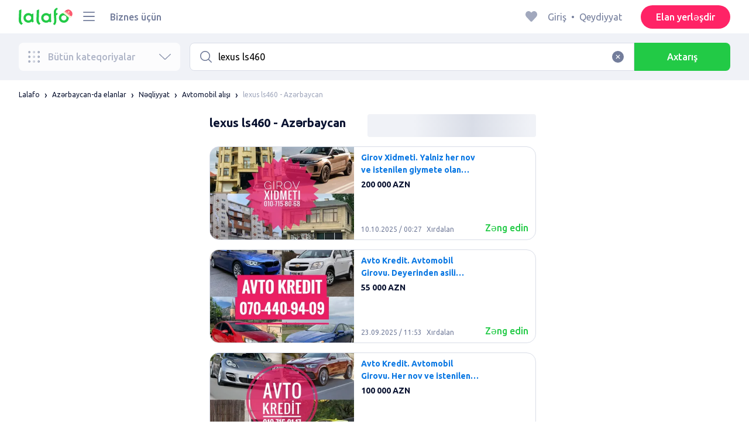

--- FILE ---
content_type: text/html; charset=utf-8
request_url: https://lalafo.az/azerbaijan/avtomobili-s-probegom/avtomobilerin-alisi/q-lexus-ls460
body_size: 43007
content:
<!DOCTYPE html><html><head><meta charSet="utf-8" data-next-head=""/><meta name="viewport" content="width=device-width, initial-scale=1, shrink-to-fit=no, maximum-scale=1" data-next-head=""/><link rel="icon" type="image/png" sizes="32x32" href="/favicons/favicon-christmas-32x32.png" data-next-head=""/><link rel="icon" type="image/png" sizes="16x16" href="/favicons/favicon-christmas-16x16.png" data-next-head=""/><link rel="preload" as="image" imageSrcSet="/_next/image?url=%2Flogo-christmas.svg&amp;w=96&amp;q=75 1x, /_next/image?url=%2Flogo-christmas.svg&amp;w=256&amp;q=75 2x" data-next-head=""/><title data-next-head="">lexus ls460: Azərbaycan ᐈ Avtomobil alışı ▷ 14 elan ➤ lalafo.az</title><meta name="description" content="lalafo.az ❱❱❱&amp;#12304;14 elan&amp;#12305; lexus ls460 ➤ Azərbaycan ⏩ Avtomobil alışı ✅ Məhsul və xidmət alıb satmağın ən sadə üsulu lalafo.az ➡️ lexus ls460: Avtomobil alışı pulsuz elanlar lövhəsində Azərbaycan❗" data-next-head=""/><meta name="google-site-verification" content="BNrYcH5b-5VDviyTaHs8UXIyDS5TnC4pal_IMYfDNho" data-next-head=""/><meta name="robots" content="all" data-next-head=""/><meta property="og:title" content="lexus ls460: Azərbaycan ᐈ Avtomobil alışı ▷ 14 elan ➤ lalafo.az" data-next-head=""/><meta property="og:description" content="lalafo.az ❱❱❱&amp;#12304;14 elan&amp;#12305; lexus ls460 ➤ Azərbaycan ⏩ Avtomobil alışı ✅ Məhsul və xidmət alıb satmağın ən sadə üsulu lalafo.az ➡️ lexus ls460: Avtomobil alışı pulsuz elanlar lövhəsində Azərbaycan❗" data-next-head=""/><meta property="og:site_name" content="Lalafo" data-next-head=""/><meta property="og:url" content="https://lalafo.az/azerbaijan/avtomobili-s-probegom/avtomobilerin-alisi/q-lexus-ls460" data-next-head=""/><meta property="og:image" content="/images/lalafo-logo.png" data-next-head=""/><meta property="og:type" content="website" data-next-head=""/><meta property="al:ios:url" content="https://lalafo.az/azerbaijan/avtomobili-s-probegom/avtomobilerin-alisi/q-lexus-ls460" data-next-head=""/><meta property="al:ios:app_store_id" content="1063347253" data-next-head=""/><meta property="al:android:url" content="https://lalafo.az/azerbaijan/avtomobili-s-probegom/avtomobilerin-alisi/q-lexus-ls460" data-next-head=""/><meta property="al:android:package" content="com.lalafo" data-next-head=""/><link href="https://lalafo.az/azerbaijan/avtomobili-s-probegom/avtomobilerin-alisi/q-lexus-ls460" rel="canonical" data-next-head=""/><link rel="preload" as="image" imageSrcSet="/_next/image?url=%2Flogo-gray.svg&amp;w=96&amp;q=75 1x, /_next/image?url=%2Flogo-gray.svg&amp;w=256&amp;q=75 2x" data-next-head=""/><link rel="preload" href="/_next/static/media/4b1cfd3867993fed-s.p.woff2" as="font" type="font/woff2" crossorigin="anonymous" data-next-font="size-adjust"/><link rel="preload" href="/_next/static/media/77f5a85cac4ea515-s.p.woff2" as="font" type="font/woff2" crossorigin="anonymous" data-next-font="size-adjust"/><link rel="preload" href="/_next/static/media/eeeb642bd71d217b-s.p.woff2" as="font" type="font/woff2" crossorigin="anonymous" data-next-font="size-adjust"/><link rel="preload" href="/_next/static/media/70d2fd2b9078a5a3-s.p.woff2" as="font" type="font/woff2" crossorigin="anonymous" data-next-font="size-adjust"/><link rel="preload" href="/_next/static/media/e8773fdd4b7ad26f-s.p.woff2" as="font" type="font/woff2" crossorigin="anonymous" data-next-font="size-adjust"/><link rel="preload" href="/_next/static/media/23822ac40846484b-s.p.woff2" as="font" type="font/woff2" crossorigin="anonymous" data-next-font="size-adjust"/><link rel="preload" href="/_next/static/media/12a3e8885b69eb86-s.p.woff2" as="font" type="font/woff2" crossorigin="anonymous" data-next-font="size-adjust"/><link rel="preload" href="/_next/static/media/3ecd40fce058ee61-s.p.woff2" as="font" type="font/woff2" crossorigin="anonymous" data-next-font="size-adjust"/><link rel="preload" href="/_next/static/media/854d2e4705543874-s.p.woff2" as="font" type="font/woff2" crossorigin="anonymous" data-next-font="size-adjust"/><link rel="preload" href="/_next/static/media/b188519314c42064-s.p.woff2" as="font" type="font/woff2" crossorigin="anonymous" data-next-font="size-adjust"/><link rel="preload" href="/_next/static/media/b664222af7dcc13c-s.p.woff2" as="font" type="font/woff2" crossorigin="anonymous" data-next-font="size-adjust"/><link rel="preload" href="/_next/static/media/33a864272e2b3e97-s.p.woff2" as="font" type="font/woff2" crossorigin="anonymous" data-next-font="size-adjust"/><link rel="preload" href="/_next/static/media/07fccecd6728972a-s.p.woff2" as="font" type="font/woff2" crossorigin="anonymous" data-next-font="size-adjust"/><link rel="preload" href="/_next/static/media/46bdd75a3ff56824-s.p.woff2" as="font" type="font/woff2" crossorigin="anonymous" data-next-font="size-adjust"/><link rel="preload" href="/_next/static/css/9ddb18964f3a708c.css" as="style"/><link rel="stylesheet" href="/_next/static/css/9ddb18964f3a708c.css" data-n-g=""/><link rel="preload" href="/_next/static/css/a5fbe23767d5ff07.css" as="style"/><link rel="stylesheet" href="/_next/static/css/a5fbe23767d5ff07.css" data-n-p=""/><link rel="preload" href="/_next/static/css/68c75183f4c5c6ee.css" as="style"/><link rel="stylesheet" href="/_next/static/css/68c75183f4c5c6ee.css" data-n-p=""/><link rel="preload" href="/_next/static/css/40fefbcfc5766cbc.css" as="style"/><link rel="stylesheet" href="/_next/static/css/40fefbcfc5766cbc.css" data-n-p=""/><link rel="preload" href="/_next/static/css/164cb245e3176f55.css" as="style"/><link rel="stylesheet" href="/_next/static/css/164cb245e3176f55.css" data-n-p=""/><noscript data-n-css=""></noscript><script defer="" nomodule="" src="/_next/static/chunks/polyfills-42372ed130431b0a.js"></script><script src="/_next/static/chunks/webpack-bdeace6351aeeea8.js" defer=""></script><script src="/_next/static/chunks/framework-35ed57db78f589bd.js" defer=""></script><script src="/_next/static/chunks/main-72ede26f42b9444c.js" defer=""></script><script src="/_next/static/chunks/pages/_app-a597792f67566844.js" defer=""></script><script src="/_next/static/chunks/4092-106b393b81d68b57.js" defer=""></script><script src="/_next/static/chunks/1130-1d5bacb0d9b83c6c.js" defer=""></script><script src="/_next/static/chunks/1921-3975e7a3e31fff8a.js" defer=""></script><script src="/_next/static/chunks/9357-1623c0144ceaf002.js" defer=""></script><script src="/_next/static/chunks/290-4c9b87fc436815b7.js" defer=""></script><script src="/_next/static/chunks/7878-bc600dc589421afb.js" defer=""></script><script src="/_next/static/chunks/3992-0ae92db311b8ca4c.js" defer=""></script><script src="/_next/static/chunks/3325-7778211f261fdd4e.js" defer=""></script><script src="/_next/static/chunks/5472-17d3e15d2e33f8f8.js" defer=""></script><script src="/_next/static/chunks/1786-234914d4743e50af.js" defer=""></script><script src="/_next/static/chunks/6151-48486848c6a242b2.js" defer=""></script><script src="/_next/static/chunks/6677-b156df6edce8e6c2.js" defer=""></script><script src="/_next/static/chunks/5197-3f313f773fa17fee.js" defer=""></script><script src="/_next/static/chunks/2218-f5cea80d26826c56.js" defer=""></script><script src="/_next/static/chunks/2531-e2b11cf3145feeb9.js" defer=""></script><script src="/_next/static/chunks/1870-e33c05ce35d4149b.js" defer=""></script><script src="/_next/static/chunks/7067-73840fdcabcf797c.js" defer=""></script><script src="/_next/static/chunks/3995-2cdcd95dbe53f8d6.js" defer=""></script><script src="/_next/static/chunks/7832-0ba9485192cc6fc9.js" defer=""></script><script src="/_next/static/chunks/pages/%5Blang%5D/%5Bcity%5D/%5B...categoryParams%5D-6029463f2de88333.js" defer=""></script><script src="/_next/static/tV6IEOgSUuUel166cXSUt/_buildManifest.js" defer=""></script><script src="/_next/static/tV6IEOgSUuUel166cXSUt/_ssgManifest.js" defer=""></script></head><body><div id="__next"><style>
#nprogress {
  pointer-events: none;
}

#nprogress .bar {
  background: var(--primaryGreen);

  position: fixed;
  z-index: 99999;
  top: 0;
  left: 0;

  width: 100%;
  height: 2px;
}

/* Fancy blur effect */
#nprogress .peg {
  display: block;
  position: absolute;
  right: 0px;
  width: 100px;
  height: 100%;
  box-shadow: 0 0 10px var(--primaryGreen), 0 0 5px var(--primaryGreen);
  opacity: 1.0;

  -webkit-transform: rotate(3deg) translate(0px, -4px);
      -ms-transform: rotate(3deg) translate(0px, -4px);
          transform: rotate(3deg) translate(0px, -4px);
}

/* Remove these to get rid of the spinner */
#nprogress .spinner {
  display: block;
  position: fixed;
  z-index: 1031;
  top: 15px;
  bottom: auto;
  right: 15px;
  left: auto;
}

#nprogress .spinner-icon {
  width: 18px;
  height: 18px;
  box-sizing: border-box;

  border: solid 2px transparent;
  border-top-color: var(--primaryGreen);
  border-left-color: var(--primaryGreen);
  border-radius: 50%;

  -webkit-animation: nprogress-spinner 400ms linear infinite;
          animation: nprogress-spinner 400ms linear infinite;
}

.nprogress-custom-parent {
  overflow: hidden;
  position: relative;
}

.nprogress-custom-parent #nprogress .spinner,
.nprogress-custom-parent #nprogress .bar {
  position: absolute;
}

@-webkit-keyframes nprogress-spinner {
  0%   { -webkit-transform: rotate(0deg); }
  100% { -webkit-transform: rotate(360deg); }
}
@keyframes nprogress-spinner {
  0%   { transform: rotate(0deg); }
  100% { transform: rotate(360deg); }
}
</style><div class="desktop 
  __variable_9ca99e
  __variable_57abe2
"><div class="RootLayout_pageContainer__5C45t "><header class="Header_mainHeaderHeightContainer__ctqLr"><section class="Header_mainHeaderContainer__dNkcB"><div class="Header_mainHeader__HhfhK container"><div class="Header_mainHeaderLeftBar__6o8r2"><div class="Header_logoContainer__r5Brp"><a href="/"><img alt="" width="92" height="30" decoding="async" data-nimg="1" style="color:transparent" srcSet="/_next/image?url=%2Flogo-christmas.svg&amp;w=96&amp;q=75 1x, /_next/image?url=%2Flogo-christmas.svg&amp;w=256&amp;q=75 2x" src="/_next/image?url=%2Flogo-christmas.svg&amp;w=256&amp;q=75"/></a></div><div class="HeaderDropdownMenu_headerDropdownMenuWrap__c16l2"><div><div class="LFDropdownMenu LFDropdownMenu_LFDropdownMenu__Wf9sF  "><span><span tabindex="0" class="LFIcon LFIcon_LFIcon__MyeLS LFIcon_primary__6yayE LFIcon_size-24__zGWmQ  LFIconMenu "><svg viewBox="0 0 24 24" fill="none" xmlns="http://www.w3.org/2000/svg"><path d="M2 19.1111C2 18.6202 2.3731 18.2222 2.83333 18.2222H21.1667C21.6269 18.2222 22 18.6202 22 19.1111C22 19.602 21.6269 20 21.1667 20H2.83333C2.3731 20 2 19.602 2 19.1111Z" fill="#737d9b"></path><path d="M2 12C2 11.5091 2.3731 11.1111 2.83333 11.1111H21.1667C21.6269 11.1111 22 11.5091 22 12C22 12.4909 21.6269 12.8889 21.1667 12.8889H2.83333C2.3731 12.8889 2 12.4909 2 12Z" fill="#737d9b"></path><path d="M2 4.88889C2 4.39797 2.3731 4 2.83333 4H21.1667C21.6269 4 22 4.39797 22 4.88889C22 5.37981 21.6269 5.77778 21.1667 5.77778H12H2.83333C2.3731 5.77778 2 5.37981 2 4.88889Z" fill="#737d9b"></path></svg></span></span><div class="containerMenu LFDropdownMenu_containerMenu__uS65y "><div class="HeaderDropdownMenu_headerDropdownContainer__4Ipyc "><div class="HeaderDropdownMenu_languageWrapper__SFDhi"><div><div class="LFDropdownLinksList LFDropdownLinksList_LFDropdownLinksList__EtH7U   undefined LFDropdownLinksList_withIcon__32R5Y LFDropdownLinksList_langStyle__6jgxH"><div class="LFDropdownLinksList_titleWrap__RnkAQ"><p class="LFParagraph LFParagraph_LFParagraph__7Blf1 LFParagraph_size-14__twCik  LFDropdownLinksList_title__F2nwL" style="color:#0a1331"><span class="LFDropdownLinksList_titleText__Qywko"><span tabindex="0" class="LFIcon LFIcon_LFIcon__MyeLS LFIcon_primary__6yayE LFIcon_size-16__xxAv8  LFIconGlobe undefined size-16 "><svg viewBox="0 0 14 14" fill="none" xmlns="http://www.w3.org/2000/svg"><path d="M6.99964 1.33301C6.99981 1.33301 6.99953 1.33301 6.99964 1.33301V1.33301Z" fill="#737d9b"></path><path fill-rule="evenodd" clip-rule="evenodd" d="M13.6668 6.99967C13.6668 10.6816 10.6821 13.6663 7.00016 13.6663C3.31826 13.6663 0.333496 10.6816 0.333496 6.99967C0.333496 3.31778 3.31826 0.333008 7.00016 0.333008C10.6821 0.333008 13.6668 3.31778 13.6668 6.99967ZM7.00064 12.6663C7.0097 12.6663 7.115 12.6632 7.31159 12.4553C7.51482 12.2404 7.74391 11.8758 7.9573 11.3423C7.99607 11.2454 8.03367 11.1446 8.06999 11.04C7.72486 11.0141 7.36403 10.9997 6.98864 10.9997C6.62139 10.9997 6.26806 11.0135 5.92976 11.0383C5.96626 11.1435 6.00405 11.2449 6.04302 11.3423C6.25642 11.8758 6.48551 12.2404 6.68873 12.4553C6.88541 12.6633 6.99072 12.6663 6.99969 12.6663M10.5182 11.4423C9.93777 11.9026 9.26505 12.2515 8.53232 12.4568C8.74093 12.09 8.92756 11.6504 9.08629 11.1528C9.61399 11.2308 10.0932 11.3323 10.5182 11.4423ZM11.3457 10.6369C10.7868 10.4662 10.1145 10.3002 9.34431 10.1805C9.51995 9.37318 9.63081 8.46503 9.65944 7.49967H12.6451C12.5411 8.68868 12.07 9.77243 11.3457 10.6369ZM12.6451 6.49967H9.65944C9.63081 5.53431 9.51995 4.62616 9.34431 3.81886C10.1145 3.69913 10.7868 3.53318 11.3457 3.36248C12.07 4.22691 12.5411 5.31066 12.6451 6.49967ZM10.5182 2.55701C10.0932 2.66709 9.61398 2.76859 9.08628 2.84655C8.92755 2.34889 8.74092 1.9093 8.53232 1.54257C9.26505 1.74787 9.93776 2.09677 10.5182 2.55701ZM6.99964 1.33301C6.9903 1.33305 6.88502 1.33646 6.68873 1.54402C6.48551 1.75891 6.25642 2.12353 6.04302 2.65702C6.00405 2.75444 5.96626 2.85585 5.92976 2.96104C6.26807 2.98583 6.62139 2.99966 6.98864 2.99966C7.36402 2.99966 7.72486 2.98521 8.06999 2.95938C8.03366 2.85478 7.99607 2.75393 7.9573 2.65702C7.74391 2.12353 7.51482 1.75891 7.31159 1.54402C7.11179 1.33274 7.00565 1.33299 6.99964 1.33301C6.99953 1.33301 6.99981 1.33301 6.99964 1.33301ZM3.47649 2.56151C4.05819 2.09905 4.73289 1.74854 5.468 1.54257C5.25895 1.9101 5.07196 2.3508 4.91301 2.84979C4.38382 2.77246 3.9031 2.67137 3.47649 2.56151ZM2.64997 3.36807C1.92832 4.23159 1.45898 5.31323 1.35525 6.49967H4.34088C4.36947 5.53569 4.48006 4.62875 4.65527 3.82231C3.88415 3.70363 3.21057 3.53845 2.64997 3.36807ZM1.35525 7.49967C1.45898 8.68612 1.92832 9.76776 2.64996 10.6313C3.21057 10.4609 3.88414 10.2957 4.65527 10.177C4.48006 9.37059 4.36947 8.46366 4.34088 7.49967H1.35525ZM3.47648 11.4378C4.05819 11.9003 4.73289 12.2508 5.46801 12.4568C5.25895 12.0893 5.07196 11.6485 4.91301 11.1496C4.38382 11.2269 3.90309 11.328 3.47648 11.4378ZM6.98864 9.99967C6.52201 9.99967 6.07616 10.0206 5.65299 10.0573C5.48297 9.30602 5.37096 8.43884 5.34134 7.49967H8.65898C8.62934 8.43966 8.51716 9.30754 8.34689 10.0592C7.917 10.0213 7.46357 9.99967 6.98864 9.99967ZM8.65898 6.49967H5.34134C5.37096 5.5605 5.48297 4.69332 5.653 3.94208C6.07616 3.97876 6.52201 3.99966 6.98864 3.99966C7.46357 3.99966 7.917 3.97801 8.34688 3.94011C8.51716 4.6918 8.62934 5.55968 8.65898 6.49967Z" fill="#737d9b"></path></svg></span>Azərbaycan dili</span><span tabindex="0" class="LFIcon LFIcon_LFIcon__MyeLS LFIcon_primary__6yayE LFIcon_size-12__fDpe0  LFIconArrowDown "><svg viewBox="0 0 24 24" fill="none" xmlns="http://www.w3.org/2000/svg"><path fill-rule="evenodd" clip-rule="evenodd" d="M11.1778 16.6758C11.6319 17.1081 12.3681 17.1081 12.8222 16.6758L21.7957 8.13375C22.0681 7.87439 22.0681 7.45388 21.7957 7.19452C21.5232 6.93516 21.0815 6.93516 20.809 7.19452L12 15.58L3.191 7.19452C2.91855 6.93516 2.4768 6.93516 2.20434 7.19452C1.93189 7.45388 1.93189 7.87439 2.20434 8.13375L11.1778 16.6758Z" fill="#737d9b"></path></svg></span></p></div><ul class="LFDropdownLinksList_list__VYRAi"><li class="LFDropdownLinksList_selected__SDpwb"><a href="https://lalafo.az" class="LFDropdownLinksList_listItemLink__CWM_6"><span class="LFDropdownLinksList_itemLabel__ZVZnP">Azərbaycan dili</span><span tabindex="0" class="LFIcon LFIcon_LFIcon__MyeLS LFIcon_primary__6yayE LFIcon_size-16__xxAv8  LFIconCheck "><svg viewBox="0 0 24 24" fill="none" xmlns="http://www.w3.org/2000/svg"><path fill-rule="evenodd" clip-rule="evenodd" d="M9.28616 13.7998L7.09412 11.6796C6.51468 11.1192 5.59713 11.1129 5.01009 11.6654C4.38271 12.2559 4.37591 13.2508 4.99518 13.8497L9.28616 18L19.0105 8.59453C19.6296 7.99574 19.6296 7.00321 19.0105 6.40443C18.4188 5.83214 17.4795 5.83337 16.8893 6.40721L9.28616 13.7998Z" fill="#22ca46"></path></svg></span></a></li><li class=""><a href="https://lalafo.az/ru" class="LFDropdownLinksList_listItemLink__CWM_6"><span class="LFDropdownLinksList_itemLabel__ZVZnP">Русский</span></a></li></ul></div></div></div><ul class="MenuList_menuList__vey9V"><li class="MenuSection_menuSectionItem__5PwY3"><span class="LFCaption LFCaption_LFCaption__Q4aKz LFCaption_size-14__Fc_bm " style="color:#0a1331">Hüquqi məlumat</span><span tabindex="0" class="LFIcon LFIcon_LFIcon__MyeLS LFIcon_primary__6yayE LFIcon_size-12__fDpe0  LFIconArrowRight "><svg viewBox="0 0 24 24" fill="none" xmlns="http://www.w3.org/2000/svg"><path fill-rule="evenodd" clip-rule="evenodd" d="M16.6758 12.8222C17.1081 12.3681 17.1081 11.6319 16.6758 11.1778L8.13375 2.20434C7.87439 1.93189 7.45388 1.93189 7.19452 2.20434C6.93516 2.4768 6.93516 2.91854 7.19452 3.191L15.58 12L7.19452 20.809C6.93516 21.0815 6.93516 21.5232 7.19452 21.7957C7.45388 22.0681 7.87439 22.0681 8.13375 21.7957L16.6758 12.8222Z" fill="#737d9b"></path></svg></span></li><li class="MenuSection_menuSectionItem__5PwY3"><span class="LFCaption LFCaption_LFCaption__Q4aKz LFCaption_size-14__Fc_bm " style="color:#0a1331">lalafo qaydaları</span><span tabindex="0" class="LFIcon LFIcon_LFIcon__MyeLS LFIcon_primary__6yayE LFIcon_size-12__fDpe0  LFIconArrowRight "><svg viewBox="0 0 24 24" fill="none" xmlns="http://www.w3.org/2000/svg"><path fill-rule="evenodd" clip-rule="evenodd" d="M16.6758 12.8222C17.1081 12.3681 17.1081 11.6319 16.6758 11.1778L8.13375 2.20434C7.87439 1.93189 7.45388 1.93189 7.19452 2.20434C6.93516 2.4768 6.93516 2.91854 7.19452 3.191L15.58 12L7.19452 20.809C6.93516 21.0815 6.93516 21.5232 7.19452 21.7957C7.45388 22.0681 7.87439 22.0681 8.13375 21.7957L16.6758 12.8222Z" fill="#737d9b"></path></svg></span></li><li class="MenuItem_menuItem__fwWbK"><a href="https://lalafo.az/page/about-us"><span class="LFCaption LFCaption_LFCaption__Q4aKz LFCaption_size-14__Fc_bm " style="color:#0a1331">Bizim haqqımızda</span></a></li><li class="MenuItem_menuItem__fwWbK"><a href="https://lalafo.az/page/contacts"><span class="LFCaption LFCaption_LFCaption__Q4aKz LFCaption_size-14__Fc_bm " style="color:#0a1331">Əlaqə</span></a></li></ul></div><ul class="SocialList_mainSocialList__jNmQK HeaderDropdownMenu_socialList__g2AZO"><li class="SocialList_mainSocialListItem__qv4LN"><a href="https://www.facebook.com/lalafoAZ/" class="SocialList_socialItemLink__CSfDO SocialList_facebook__NtluI" target="_blank" rel="noopener noreferrer"><span tabindex="0" class="LFIcon LFIcon_LFIcon__MyeLS LFIcon_primary__6yayE LFIcon_size-16__xxAv8  LFIconFacebookMono undefined size-16 #737d9b "><svg viewBox="0 0 16 16" fill="none" xmlns="http://www.w3.org/2000/svg"><path fill-rule="evenodd" clip-rule="evenodd" d="M6.25124 15H8.7525V8.00342H10.6289L11 5.81724H8.7525V4.23307C8.7525 3.72238 9.07675 3.18618 9.54017 3.18618H10.8175V1H9.25208V1.0098C6.8027 1.10033 6.29946 2.54498 6.25582 4.06242H6.25124V5.81724H5V8.00342H6.25124V15Z" fill="#737d9b"></path></svg></span><p class="LFParagraph LFParagraph_LFParagraph__7Blf1 LFParagraph_size-14__twCik  ">Facebook</p></a></li><li class="SocialList_mainSocialListItem__qv4LN"><a href="https://twitter.com/lalafo_com" class="SocialList_socialItemLink__CSfDO SocialList_x__7jys9" target="_blank" rel="noopener noreferrer"><span tabindex="0" class="LFIcon LFIcon_LFIcon__MyeLS LFIcon_primary__6yayE LFIcon_size-28__0hebi  LFIconXMono  size-28 #737d9b "><svg viewBox="0 0 29 22" fill="none" xmlns="http://www.w3.org/2000/svg"><g clip-path="url(#clip0_14675_11780)"><path d="M10.6838 16.2187L7.56415 11.6861L7.11987 11.0409L3.49983 5.78126H5.05701L7.98459 10.0348L8.42882 10.6801L12.241 16.2187H10.6838ZM12.8848 15.776L8.95548 10.0675L8.51125 9.42189L5.70047 5.33841L5.46752 5H2.01367L2.85601 6.22401L6.59323 11.6541L7.03748 12.299L10.0403 16.662L10.2733 17H13.7271L12.8848 15.776Z" fill="#737d9b"></path><path d="M7.1197 11.0409L7.56397 11.6861L7.03731 12.299L2.99645 17H2L6.59306 11.6541L7.1197 11.0409Z" fill="#737d9b"></path><path d="M13.3111 4.99963L8.95527 10.0671L8.42861 10.6797L7.98438 10.0345L8.51104 9.42152L11.4616 5.98721L12.3147 4.99963H13.3111Z" fill="#737d9b"></path><path d="M27.028 16.5C26.888 16.22 26.72 15.912 26.524 15.576C26.328 15.2307 26.1133 14.876 25.88 14.512C25.6467 14.1387 25.404 13.77 25.152 13.406C24.9 13.0327 24.6573 12.6827 24.424 12.356C24.1907 12.6827 23.948 13.0327 23.696 13.406C23.444 13.77 23.2013 14.1387 22.968 14.512C22.744 14.876 22.5293 15.2307 22.324 15.576C22.128 15.912 21.96 16.22 21.82 16.5H20.322C20.742 15.6787 21.2273 14.8433 21.778 13.994C22.338 13.1447 22.9307 12.272 23.556 11.376L20.448 6.798H22.016L24.41 10.41L26.776 6.798H28.33L25.278 11.32C25.9127 12.2253 26.51 13.1073 27.07 13.966C27.63 14.8247 28.1247 15.6693 28.554 16.5H27.028Z" fill="#737d9b"></path></g><defs><clipPath id="clip0_14675_11780"><rect width="29" height="21" fill="white" transform="translate(0 0.5)"></rect></clipPath></defs></svg></span></a></li><li class="SocialList_mainSocialListItem__qv4LN"><a href="https://www.instagram.com/lalafoaz" class="SocialList_socialItemLink__CSfDO SocialList_instagram__Ls_4l" target="_blank" rel="noopener noreferrer"><span tabindex="0" class="LFIcon LFIcon_LFIcon__MyeLS LFIcon_primary__6yayE LFIcon_size-16__xxAv8  LFIconInstagramMono undefined size-16 #737d9b "><svg viewBox="0 0 16 16" fill="none" xmlns="http://www.w3.org/2000/svg"><path fill-rule="evenodd" clip-rule="evenodd" d="M8.00083 0.666626C6.0092 0.666626 5.75947 0.675068 4.97729 0.710756C4.19674 0.746357 3.66366 0.870336 3.1972 1.05163C2.71497 1.23901 2.30601 1.48976 1.8983 1.89744C1.49062 2.30515 1.23986 2.71412 1.05249 3.19635C0.87119 3.6628 0.747212 4.19589 0.711611 4.97644C0.675922 5.75861 0.66748 6.00835 0.66748 7.99997C0.66748 9.99157 0.675922 10.2413 0.711611 11.0235C0.747212 11.804 0.87119 12.3371 1.05249 12.8036C1.23986 13.2858 1.49062 13.6948 1.8983 14.1025C2.30601 14.5102 2.71497 14.7609 3.1972 14.9483C3.66366 15.1296 4.19674 15.2536 4.97729 15.2892C5.75947 15.3249 6.0092 15.3333 8.00083 15.3333C9.99243 15.3333 10.2422 15.3249 11.0243 15.2892C11.8049 15.2536 12.338 15.1296 12.8044 14.9483C13.2867 14.7609 13.6956 14.5102 14.1033 14.1025C14.511 13.6948 14.7618 13.2858 14.9492 12.8036C15.1304 12.3371 15.2544 11.804 15.29 11.0235C15.3257 10.2413 15.3341 9.99157 15.3341 7.99997C15.3341 6.00835 15.3257 5.75861 15.29 4.97644C15.2544 4.19589 15.1304 3.6628 14.9492 3.19635C14.7618 2.71412 14.511 2.30515 14.1033 1.89744C13.6956 1.48976 13.2867 1.23901 12.8044 1.05163C12.338 0.870336 11.8049 0.746357 11.0243 0.710756C10.2422 0.675068 9.99243 0.666626 8.00083 0.666626ZM8.00099 1.99997C9.95514 1.99997 10.1866 2.00744 10.9584 2.04265C11.6719 2.07518 12.0594 2.19441 12.3173 2.29464C12.6589 2.4274 12.9027 2.586 13.1588 2.84212C13.4149 3.0982 13.5735 3.34201 13.7063 3.68362C13.8065 3.94151 13.9258 4.32903 13.9583 5.0426C13.9935 5.81432 14.001 6.0458 14.001 7.99998C14.001 9.95414 13.9935 10.1856 13.9583 10.9573C13.9258 11.6709 13.8065 12.0584 13.7063 12.3163C13.5735 12.6579 13.4149 12.9017 13.1588 13.1578C12.9027 13.4139 12.6589 13.5725 12.3173 13.7053C12.0594 13.8055 11.6719 13.9248 10.9584 13.9573C10.1867 13.9925 9.95529 14 8.00099 14C6.04667 14 5.81524 13.9925 5.0436 13.9573C4.33004 13.9248 3.94252 13.8055 3.68463 13.7053C3.34301 13.5725 3.09921 13.4139 2.84312 13.1578C2.58703 12.9017 2.42841 12.6579 2.29565 12.3163C2.19542 12.0584 2.07619 11.6709 2.04365 10.9573C2.00844 10.1856 2.00098 9.95414 2.00098 7.99998C2.00098 6.0458 2.00844 5.81432 2.04365 5.0426C2.07619 4.32903 2.19542 3.94151 2.29565 3.68362C2.42841 3.34201 2.587 3.0982 2.84312 2.84212C3.09921 2.586 3.34301 2.4274 3.68463 2.29464C3.94252 2.19441 4.33004 2.07518 5.0436 2.04265C5.81533 2.00744 6.04681 1.99997 8.00099 1.99997ZM8.00083 11.3333C6.15985 11.3333 4.66748 9.84093 4.66748 7.99998C4.66748 6.15901 6.15985 4.66664 8.00083 4.66664C9.84177 4.66664 11.3341 6.15901 11.3341 7.99998C11.3341 9.84093 9.84177 11.3333 8.00083 11.3333ZM8.0005 9.99997C6.89591 9.99997 6.00049 9.10454 6.00049 7.99998C6.00049 6.89539 6.89591 5.99997 8.0005 5.99997C9.10506 5.99997 10.0005 6.89539 10.0005 7.99998C10.0005 9.10454 9.10506 9.99997 8.0005 9.99997ZM11.667 5.3333C12.2193 5.3333 12.667 4.88561 12.667 4.33332C12.667 3.78103 12.2193 3.3333 11.667 3.3333C11.1147 3.3333 10.667 3.78103 10.667 4.33332C10.667 4.88561 11.1147 5.3333 11.667 5.3333Z" fill="#737d9b"></path></svg></span><p class="LFParagraph LFParagraph_LFParagraph__7Blf1 LFParagraph_size-14__twCik  ">Instagram</p></a></li></ul></div></div></div></div><a class="LFLink LFLink_LFLink__iZL_Y LFLink_large__r_smV  LFLink_weight-500__Dj2og " href="https://lalafo.az/info/paid-posting" target="_blank">Biznes üçün</a></div><div class="RightBarDefault_rightBarDefaultContainer__cS9Rm"><ul class="RightBarDefault_headerList__wA__O"><li class="RightBarDefault_headerListItem__sRRUG"><span tabindex="0" class="LFIcon LFIcon_LFIcon__MyeLS LFIcon_primary__6yayE LFIcon_size-24__zGWmQ  LFIconHeart  size-24 var(--neutralMediumGrey) "><svg width="16" height="16" viewBox="0 0 16 16" fill="none" xmlns="http://www.w3.org/2000/svg"><path fill-rule="evenodd" clip-rule="evenodd" d="M13.6385 3.11717C14.2968 3.83213 14.6666 4.80202 14.6666 5.81337C14.6666 6.82471 14.2968 7.7946 13.6385 8.50956L8.98197 13.5694C8.95632 13.5973 8.92949 13.6241 8.90155 13.6497C8.35911 14.1465 7.51566 14.1106 7.01764 13.5694L2.3611 8.50956C0.990719 7.02049 0.990719 4.60624 2.3611 3.11717C3.73147 1.6281 5.9533 1.6281 7.32367 3.11717L7.99981 3.85187L8.67594 3.11717C9.33392 2.40188 10.2265 2 11.1572 2C12.088 2 12.9806 2.40188 13.6385 3.11717Z" fill="var(--neutralMediumGrey)"></path></svg></span></li></ul><div class="HeaderUserMenu_mainHeaderUserMenu__X3P0l"><div><p class="LFParagraph LFParagraph_LFParagraph__7Blf1 LFParagraph_size-16__SrXOu  GuestMenu_guestMenu__PZA3_">Giriş<span class="GuestMenu_dotSpreader__1X6M3">•</span>Qeydiyyat</p></div></div><button class="LFButton LFButton_LFButton__cJp8r LFButton_medium__WfNI9 LFButton_primary-pink__f3D_I  RightBarDefault_headerSellButton__yCyal" type="button">Elan yerləşdir</button></div></div></section></header><div class="RootLayout_page__7duUv "><div class="ListingDesktop_listingDesktopContainer__JqVWx"><section></section><section class="NavigationBar_navigationBarContainer__q1Tmr"><div class="container NavigationBar_navigationBar__PEI45"><div class="AllCategoriesButton_allCategoriesButtonContainer__G_p1x"><button class="AllCategoriesButton_allCategoriesButton__FrS5g " type="button" disabled=""><span tabindex="0" class="LFIcon LFIcon_LFIcon__MyeLS LFIcon_primary__6yayE LFIcon_size-24__zGWmQ  LFIconCategories  size-24 "><svg xmlns="http://www.w3.org/2000/svg" width="32" height="32" viewBox="0 0 32 32" fill="none"><path fill-rule="evenodd" clip-rule="evenodd" d="M26.6667 29.3333C28.1394 29.3333 29.3333 28.1394 29.3333 26.6667C29.3333 25.1939 28.1394 24 26.6667 24C25.1939 24 24 25.1939 24 26.6667C24 28.1394 25.1939 29.3333 26.6667 29.3333Z" fill="url(#paint0_radial_539_1837)"></path><path fill-rule="evenodd" clip-rule="evenodd" d="M15.9997 29.3333C17.4724 29.3333 18.6663 28.1394 18.6663 26.6667C18.6663 25.1939 17.4724 24 15.9997 24C14.5269 24 13.333 25.1939 13.333 26.6667C13.333 28.1394 14.5269 29.3333 15.9997 29.3333Z" fill="url(#paint1_radial_539_1837)"></path><path fill-rule="evenodd" clip-rule="evenodd" d="M5.33317 29.3333C6.80593 29.3333 7.99984 28.1394 7.99984 26.6667C7.99984 25.1939 6.80593 24 5.33317 24C3.86041 24 2.6665 25.1939 2.6665 26.6667C2.6665 28.1394 3.86041 29.3333 5.33317 29.3333Z" fill="url(#paint2_radial_539_1837)"></path><path fill-rule="evenodd" clip-rule="evenodd" d="M26.6667 18.6666C28.1394 18.6666 29.3333 17.4727 29.3333 16C29.3333 14.5272 28.1394 13.3333 26.6667 13.3333C25.1939 13.3333 24 14.5272 24 16C24 17.4727 25.1939 18.6666 26.6667 18.6666Z" fill="url(#paint3_radial_539_1837)"></path><path fill-rule="evenodd" clip-rule="evenodd" d="M15.9997 18.6666C17.4724 18.6666 18.6663 17.4727 18.6663 16C18.6663 14.5272 17.4724 13.3333 15.9997 13.3333C14.5269 13.3333 13.333 14.5272 13.333 16C13.333 17.4727 14.5269 18.6666 15.9997 18.6666Z" fill="url(#paint4_radial_539_1837)"></path><path fill-rule="evenodd" clip-rule="evenodd" d="M5.33317 18.6666C6.80593 18.6666 7.99984 17.4727 7.99984 16C7.99984 14.5272 6.80593 13.3333 5.33317 13.3333C3.86041 13.3333 2.6665 14.5272 2.6665 16C2.6665 17.4727 3.86041 18.6666 5.33317 18.6666Z" fill="url(#paint5_radial_539_1837)"></path><path fill-rule="evenodd" clip-rule="evenodd" d="M26.6667 8.00002C28.1394 8.00002 29.3333 6.80611 29.3333 5.33335C29.3333 3.86059 28.1394 2.66669 26.6667 2.66669C25.1939 2.66669 24 3.86059 24 5.33335C24 6.80611 25.1939 8.00002 26.6667 8.00002Z" fill="url(#paint6_radial_539_1837)"></path><path fill-rule="evenodd" clip-rule="evenodd" d="M15.9997 8.00002C17.4724 8.00002 18.6663 6.80611 18.6663 5.33335C18.6663 3.86059 17.4724 2.66669 15.9997 2.66669C14.5269 2.66669 13.333 3.86059 13.333 5.33335C13.333 6.80611 14.5269 8.00002 15.9997 8.00002Z" fill="url(#paint7_radial_539_1837)"></path><path fill-rule="evenodd" clip-rule="evenodd" d="M5.33317 8.00002C6.80593 8.00002 7.99984 6.80611 7.99984 5.33335C7.99984 3.86059 6.80593 2.66669 5.33317 2.66669C3.86041 2.66669 2.6665 3.86059 2.6665 5.33335C2.6665 6.80611 3.86041 8.00002 5.33317 8.00002Z" fill="url(#paint8_radial_539_1837)"></path><defs><radialGradient id="paint0_radial_539_1837" cx="0" cy="0" r="1" gradientUnits="userSpaceOnUse" gradientTransform="translate(25.4815 26.6667) rotate(-180) scale(3.55556)"><stop stop-color="#C1C6D3"></stop><stop offset="1" stop-color="#737D9B"></stop></radialGradient><radialGradient id="paint1_radial_539_1837" cx="0" cy="0" r="1" gradientUnits="userSpaceOnUse" gradientTransform="translate(14.8145 26.3704) rotate(176.424) scale(4.74999)"><stop stop-color="#D9DDE7"></stop><stop offset="1" stop-color="#A1A8BD"></stop></radialGradient><radialGradient id="paint2_radial_539_1837" cx="0" cy="0" r="1" gradientUnits="userSpaceOnUse" gradientTransform="translate(4.14799 26.6667) rotate(-180) scale(3.55556)"><stop stop-color="#C1C6D3"></stop><stop offset="1" stop-color="#737D9B"></stop></radialGradient><radialGradient id="paint3_radial_539_1837" cx="0" cy="0" r="1" gradientUnits="userSpaceOnUse" gradientTransform="translate(25.4815 16) rotate(-180) scale(3.55556)"><stop stop-color="#C1C6D3"></stop><stop offset="1" stop-color="#737D9B"></stop></radialGradient><radialGradient id="paint4_radial_539_1837" cx="0" cy="0" r="1" gradientUnits="userSpaceOnUse" gradientTransform="translate(14.8145 15.7037) rotate(176.424) scale(4.74999)"><stop stop-color="#D9DDE7"></stop><stop offset="1" stop-color="#A1A8BD"></stop></radialGradient><radialGradient id="paint5_radial_539_1837" cx="0" cy="0" r="1" gradientUnits="userSpaceOnUse" gradientTransform="translate(4.14799 16) rotate(-180) scale(3.55556)"><stop stop-color="#C1C6D3"></stop><stop offset="1" stop-color="#737D9B"></stop></radialGradient><radialGradient id="paint6_radial_539_1837" cx="0" cy="0" r="1" gradientUnits="userSpaceOnUse" gradientTransform="translate(25.4815 5.33335) rotate(-180) scale(3.55556)"><stop stop-color="#C1C6D3"></stop><stop offset="1" stop-color="#737D9B"></stop></radialGradient><radialGradient id="paint7_radial_539_1837" cx="0" cy="0" r="1" gradientUnits="userSpaceOnUse" gradientTransform="translate(14.8145 5.03706) rotate(176.424) scale(4.74999)"><stop stop-color="#D9DDE7"></stop><stop offset="1" stop-color="#A1A8BD"></stop></radialGradient><radialGradient id="paint8_radial_539_1837" cx="0" cy="0" r="1" gradientUnits="userSpaceOnUse" gradientTransform="translate(4.14799 5.33335) rotate(-180) scale(3.55556)"><stop stop-color="#C1C6D3"></stop><stop offset="1" stop-color="#737D9B"></stop></radialGradient></defs></svg></span><div class="AllCategoriesButton_allCategoriesButtonContentContainer__iSL76"><p class="LFSubHeading LFSubHeading_LFSubHeading__bFlVS LFSubHeading_size-16__lhRfs LFSubHeading_weight-500__r2_fe ">Bütün kateqoriyalar</p><span tabindex="0" class="LFIcon LFIcon_LFIcon__MyeLS LFIcon_primary__6yayE LFIcon_size-24__zGWmQ  LFIconArrowDown "><svg viewBox="0 0 24 24" fill="none" xmlns="http://www.w3.org/2000/svg"><path fill-rule="evenodd" clip-rule="evenodd" d="M11.1778 16.6758C11.6319 17.1081 12.3681 17.1081 12.8222 16.6758L21.7957 8.13375C22.0681 7.87439 22.0681 7.45388 21.7957 7.19452C21.5232 6.93516 21.0815 6.93516 20.809 7.19452L12 15.58L3.191 7.19452C2.91855 6.93516 2.4768 6.93516 2.20434 7.19452C1.93189 7.45388 1.93189 7.87439 2.20434 8.13375L11.1778 16.6758Z" fill="#737d9b"></path></svg></span></div></button></div><div class="NavigationBar_searchInputContainer__64k9X"><div class="SearchInput_searchInputContainer__ciBd_"><span tabindex="0" class="LFIcon LFIcon_LFIcon__MyeLS LFIcon_primary__6yayE LFIcon_size-24__zGWmQ  LFIconSearch  size-24 "><svg xmlns="http://www.w3.org/2000/svg" viewBox="0 0 24 24" fill="none"><path fill-rule="evenodd" clip-rule="evenodd" d="M2 10.5333C2 5.8205 5.8205 2 10.5333 2C15.2462 2 19.0667 5.8205 19.0667 10.5333C19.0667 12.6017 18.3308 14.4981 17.1066 15.9752L21.7657 20.6343C22.0781 20.9467 22.0781 21.4533 21.7657 21.7657C21.4533 22.0781 20.9467 22.0781 20.6343 21.7657L15.9752 17.1066C14.4981 18.3308 12.6017 19.0667 10.5333 19.0667C5.8205 19.0667 2 15.2462 2 10.5333ZM10.5333 17.4667C6.70416 17.4667 3.6 14.3625 3.6 10.5333C3.6 6.70416 6.70416 3.6 10.5333 3.6C14.3625 3.6 17.4667 6.70416 17.4667 10.5333C17.4667 14.3625 14.3625 17.4667 10.5333 17.4667Z" fill="#737d9b"></path></svg></span><input type="text" class="SearchInput_searchInput___QxoV" placeholder="Avtomobil alışı-da axtar" value="lexus ls460"/><span tabindex="0" class="LFIcon LFIcon_LFIcon__MyeLS LFIcon_primary__6yayE LFIcon_size-24__zGWmQ  LFIconCrossFilled "><svg viewBox="0 0 32 32" fill="none" xmlns="http://www.w3.org/2000/svg"><circle cx="16.0013" cy="16.0003" r="13.3333" fill="#737d9b"></circle><path d="M12.2305 12.2285L19.7729 19.771M12.2305 19.771L19.7729 12.2285" stroke="#ffffff" stroke-width="1.5" stroke-linecap="round"></path></svg></span><button type="button" class="SearchInput_searchInputButton__UQuOx"><p class="LFSubHeading LFSubHeading_LFSubHeading__bFlVS LFSubHeading_size-16__lhRfs LFSubHeading_weight-500__r2_fe " style="color:#ffffff">Axtarış</p></button></div></div></div></section><div class="container"><div class="CategoryTabList_categoryTabListContainer__x0HcO CategoryTabList_emptyCategoryTabList__lnAFI"><nav class="CategoryTabList_categoryTabList__5JTwc "></nav></div><div class="ListingBreadcrumbs_listingBreadcrumbsContainer__quMbm"><ul class="ListingBreadcrumbs_listingBreadcrumbs__IBQtS"><li class="ListingBreadcrumbs_listingBreadcrumbsItem__pArkM"><a href="/"><span class="LFCaption LFCaption_LFCaption__Q4aKz LFCaption_size-12__J5Ipd ">Lalafo</span></a></li><li class="ListingBreadcrumbs_listingBreadcrumbsItem__pArkM"><a href="/azerbaijan"><span class="LFCaption LFCaption_LFCaption__Q4aKz LFCaption_size-12__J5Ipd ">Azərbaycan-da elanlar</span></a></li><li class="ListingBreadcrumbs_listingBreadcrumbsItem__pArkM"><a href="/azerbaijan/transport"><span class="LFCaption LFCaption_LFCaption__Q4aKz LFCaption_size-12__J5Ipd ">Nəqliyyat</span></a></li><li class="ListingBreadcrumbs_listingBreadcrumbsItem__pArkM"><a href="/azerbaijan/avtomobili-s-probegom/avtomobilerin-alisi"><span class="LFCaption LFCaption_LFCaption__Q4aKz LFCaption_size-12__J5Ipd ">Avtomobil alışı</span></a></li><li class="ListingBreadcrumbs_listingBreadcrumbsItem__pArkM"><span class="LFCaption LFCaption_LFCaption__Q4aKz LFCaption_size-12__J5Ipd ">lexus ls460 - Azərbaycan</span></li></ul></div><div class="ListingDesktop_listingDesktopContentContainer__JmV7d"><div class="ListingFilters_listingFiltersContainer__iZg0W desktop" id="listing-filter"></div><div class="ListingAdsFeed_listingAdsFeedContainer__m_Lzx"><div class="ListingAdsFeedDesktop_listingAdsFeedDesktopContainer__Zh1fb"><div class="ListingAdsFeedHeaderDesktop_listingAdsFeedHeaderContainer__VBZYo"><div class="ListingFeedTitle_listingFeedTitleContainer__CHCrU"><h1 class="LFHeading LFHeading_LFHeading__0D7d9 LFHeading_size-20__TBMcI LFHeading_weight-700__39a_q ">lexus ls460 - Azərbaycan</h1></div><span class="LFSkeleton LFSkeleton_LFSkeleton__NtWMh " style="max-width:288px;height:39px;border-radius:4px"></span></div><div><div aria-label="grid" aria-readonly="true" class="ReactVirtualized__Grid ReactVirtualized__List" role="grid" style="box-sizing:border-box;direction:ltr;height:auto;position:relative;width:1242px;-webkit-overflow-scrolling:touch;will-change:transform;overflow-x:hidden;overflow-y:auto" tabindex="0"><div class="ReactVirtualized__Grid__innerScrollContainer" role="row" style="width:auto;height:2464px;max-width:1242px;max-height:2464px;overflow:hidden;position:relative"><div style="height:176px;left:0;position:absolute;top:0;width:100%"><article class="LFAdTileHorizontal LFAdTileHorizontal_adTileHorizontal__aGHpj"><a class="LFAdTileHorizontalImage_adTileHorizontalLink__eqEzn" href="/khyrdalan/ads/girov-xidmeti-id-61871775"><div class="LFAdTileImageEmptyState LFAdTileImageEmptyState_adTileImageEmptyState__rrrWE LFAdTileImageEmptyState_bg-color-8__VpK9N"></div><div class="LFAdTileHorizontalSliderImage_sliderComponentViewport__39OPx"><div class="LFAdTileHorizontalSliderImage_sliderComponentTrack__2iUag"><div class="LFAdTileHorizontalSliderImage_sliderComponentItem__lDpzx" style="min-width:246px"><div><picture><source srcSet="https://img5.lalafo.com/i/posters/api_webp/0d/9d/9a/girov-xidmeti-id-61871775-822852095.webp" type="image/webp"/><img alt="lexus ls460: Girov Xidmeti. Yalniz her nov ve istenilen giymete olan Avtomobilleri — 1" title="lexus ls460: Girov Xidmeti. Yalniz her nov ve istenilen giymete olan Avtomobilleri lalafo.az -da — 1" loading="lazy" width="264" height="160" decoding="async" data-nimg="1" style="color:transparent" srcSet="/_next/image?url=https%3A%2F%2Fimg5.lalafo.com%2Fi%2Fposters%2Fapi%2F0d%2F9d%2F9a%2Fgirov-xidmeti-id-61871775-822852095.jpeg&amp;w=384&amp;q=75 1x, /_next/image?url=https%3A%2F%2Fimg5.lalafo.com%2Fi%2Fposters%2Fapi%2F0d%2F9d%2F9a%2Fgirov-xidmeti-id-61871775-822852095.jpeg&amp;w=640&amp;q=75 2x" src="/_next/image?url=https%3A%2F%2Fimg5.lalafo.com%2Fi%2Fposters%2Fapi%2F0d%2F9d%2F9a%2Fgirov-xidmeti-id-61871775-822852095.jpeg&amp;w=640&amp;q=75"/></picture></div></div></div></div></a><div class="LFAdTileHorizontal_adTileHorizontalContentContainer__Id2o4"><div><div class="LFAdTileHorizontalHeader_adTileHorizontalHeaderContainer___70AB"><div class="LFAdTileHorizontalHeader_adTileHorizontalHeaderTextContainer__9ycjt"><a href="/khyrdalan/ads/girov-xidmeti-id-61871775" class="LFAdTileHorizontalHeader_adTileHorizontalHeaderLinkTitle__wPIzg "><p class="LFSubHeading LFSubHeading_LFSubHeading__bFlVS LFSubHeading_size-14__4qrb6 LFSubHeading_weight-700__ZfGkW " style="color:#0b78e3">Girov Xidmeti. Yalniz her nov ve istenilen giymete olan Avtomobilleri</p></a></div><div class="LFAdTileHorizontalHeader_adTileHorizontalHeaderActionsContainer___vVC_"><div class="LFAdTileDefaultActions LFAdTileDefaultActions_adTileFooterActions__V6UYR"><span class="LFAdTileDefaultActions_adTileFooterChat__8BsLt"></span><span class="LFAdTileDefaultActions_adTileFooterFavorites__3_K6y "></span></div></div></div><p class="LFSubHeading LFSubHeading_LFSubHeading__bFlVS LFSubHeading_size-14__4qrb6 LFSubHeading_weight-700__ZfGkW ">200 000 AZN</p></div><div class="LFAdTileHorizontalFooter_adTileHorizontalFooterContainer__zSi1z"><div class="LFAdTileHorizontalFooter_adTileHorizontalFooterMetaInfoContainer__GPfTY LFAdTileHorizontalFooter_default__rYGAP"><span class="LFCaption LFCaption_LFCaption__Q4aKz LFCaption_size-12__J5Ipd ad-meta-info-default__time">10.10.2025 / 00:27</span><div class="LFAdTileHorizontalFooter_adTileHorizontalFooterMetaInfoCityWrap__WbnQx"><span class="LFCaption LFCaption_LFCaption__Q4aKz LFCaption_size-12__J5Ipd ">Xırdalan</span></div></div><div class="LFAdTileHorizontalFooter_adTileHorizontalFooterActionContainer__TUg7B"><button class="LFButton LFButton_LFButton__cJp8r LFButton_medium__WfNI9 LFButton_text__umo3v  " type="button">Zəng edin</button></div></div></div></article></div><div style="height:176px;left:0;position:absolute;top:176px;width:100%"><article class="LFAdTileHorizontal LFAdTileHorizontal_adTileHorizontal__aGHpj"><a class="LFAdTileHorizontalImage_adTileHorizontalLink__eqEzn" href="/khyrdalan/ads/avto-kredit-avtomobil-girovu-id-86866316"><div class="LFAdTileImageEmptyState LFAdTileImageEmptyState_adTileImageEmptyState__rrrWE LFAdTileImageEmptyState_bg-color-5__SNtzH"></div><div class="LFAdTileHorizontalSliderImage_sliderComponentViewport__39OPx"><div class="LFAdTileHorizontalSliderImage_sliderComponentTrack__2iUag"><div class="LFAdTileHorizontalSliderImage_sliderComponentItem__lDpzx" style="min-width:246px"><div><picture><source srcSet="https://img5.lalafo.com/i/posters/api_webp/61/d8/7c/avto-kredit-avtomobil-girovu-id-86866316-819707470.webp" type="image/webp"/><img alt="lexus ls460: Avto Kredit. Avtomobil Girovu. Deyerinden asili olmayaraq her nov — 1" title="lexus ls460: Avto Kredit. Avtomobil Girovu. Deyerinden asili olmayaraq her nov lalafo.az -da — 1" loading="lazy" width="264" height="160" decoding="async" data-nimg="1" style="color:transparent" srcSet="/_next/image?url=https%3A%2F%2Fimg5.lalafo.com%2Fi%2Fposters%2Fapi%2F61%2Fd8%2F7c%2Favto-kredit-avtomobil-girovu-id-86866316-819707470.jpeg&amp;w=384&amp;q=75 1x, /_next/image?url=https%3A%2F%2Fimg5.lalafo.com%2Fi%2Fposters%2Fapi%2F61%2Fd8%2F7c%2Favto-kredit-avtomobil-girovu-id-86866316-819707470.jpeg&amp;w=640&amp;q=75 2x" src="/_next/image?url=https%3A%2F%2Fimg5.lalafo.com%2Fi%2Fposters%2Fapi%2F61%2Fd8%2F7c%2Favto-kredit-avtomobil-girovu-id-86866316-819707470.jpeg&amp;w=640&amp;q=75"/></picture></div></div></div></div></a><div class="LFAdTileHorizontal_adTileHorizontalContentContainer__Id2o4"><div><div class="LFAdTileHorizontalHeader_adTileHorizontalHeaderContainer___70AB"><div class="LFAdTileHorizontalHeader_adTileHorizontalHeaderTextContainer__9ycjt"><a href="/khyrdalan/ads/avto-kredit-avtomobil-girovu-id-86866316" class="LFAdTileHorizontalHeader_adTileHorizontalHeaderLinkTitle__wPIzg "><p class="LFSubHeading LFSubHeading_LFSubHeading__bFlVS LFSubHeading_size-14__4qrb6 LFSubHeading_weight-700__ZfGkW " style="color:#0b78e3">Avto Kredit. Avtomobil Girovu. Deyerinden asili olmayaraq her nov</p></a></div><div class="LFAdTileHorizontalHeader_adTileHorizontalHeaderActionsContainer___vVC_"><div class="LFAdTileDefaultActions LFAdTileDefaultActions_adTileFooterActions__V6UYR"><span class="LFAdTileDefaultActions_adTileFooterChat__8BsLt"></span><span class="LFAdTileDefaultActions_adTileFooterFavorites__3_K6y "></span></div></div></div><p class="LFSubHeading LFSubHeading_LFSubHeading__bFlVS LFSubHeading_size-14__4qrb6 LFSubHeading_weight-700__ZfGkW ">55 000 AZN</p></div><div class="LFAdTileHorizontalFooter_adTileHorizontalFooterContainer__zSi1z"><div class="LFAdTileHorizontalFooter_adTileHorizontalFooterMetaInfoContainer__GPfTY LFAdTileHorizontalFooter_default__rYGAP"><span class="LFCaption LFCaption_LFCaption__Q4aKz LFCaption_size-12__J5Ipd ad-meta-info-default__time">23.09.2025 / 11:53</span><div class="LFAdTileHorizontalFooter_adTileHorizontalFooterMetaInfoCityWrap__WbnQx"><span class="LFCaption LFCaption_LFCaption__Q4aKz LFCaption_size-12__J5Ipd ">Xırdalan</span></div></div><div class="LFAdTileHorizontalFooter_adTileHorizontalFooterActionContainer__TUg7B"><button class="LFButton LFButton_LFButton__cJp8r LFButton_medium__WfNI9 LFButton_text__umo3v  " type="button">Zəng edin</button></div></div></div></article></div><div style="height:176px;left:0;position:absolute;top:352px;width:100%"><article class="LFAdTileHorizontal LFAdTileHorizontal_adTileHorizontal__aGHpj"><a class="LFAdTileHorizontalImage_adTileHorizontalLink__eqEzn" href="/khyrdalan/ads/avto-kredit-avtomobil-girovu-id-58040186"><div class="LFAdTileImageEmptyState LFAdTileImageEmptyState_adTileImageEmptyState__rrrWE LFAdTileImageEmptyState_bg-color-3__9ILg7"></div><div class="LFAdTileHorizontalSliderImage_sliderComponentViewport__39OPx"><div class="LFAdTileHorizontalSliderImage_sliderComponentTrack__2iUag"><div class="LFAdTileHorizontalSliderImage_sliderComponentItem__lDpzx" style="min-width:246px"><div><picture><source srcSet="https://img5.lalafo.com/i/posters/api_webp/fa/35/ca/avto-kredit-avtomobil-girovu-id-58040186-822879747.webp" type="image/webp"/><img alt="lexus ls460: Avto Kredit. Avtomobil Girovu. Her nov ve istenilen giymete olan — 1" title="lexus ls460: Avto Kredit. Avtomobil Girovu. Her nov ve istenilen giymete olan lalafo.az -da — 1" loading="lazy" width="264" height="160" decoding="async" data-nimg="1" style="color:transparent" srcSet="/_next/image?url=https%3A%2F%2Fimg5.lalafo.com%2Fi%2Fposters%2Fapi%2Ffa%2F35%2Fca%2Favto-kredit-avtomobil-girovu-id-58040186-822879747.jpeg&amp;w=384&amp;q=75 1x, /_next/image?url=https%3A%2F%2Fimg5.lalafo.com%2Fi%2Fposters%2Fapi%2Ffa%2F35%2Fca%2Favto-kredit-avtomobil-girovu-id-58040186-822879747.jpeg&amp;w=640&amp;q=75 2x" src="/_next/image?url=https%3A%2F%2Fimg5.lalafo.com%2Fi%2Fposters%2Fapi%2Ffa%2F35%2Fca%2Favto-kredit-avtomobil-girovu-id-58040186-822879747.jpeg&amp;w=640&amp;q=75"/></picture></div></div></div></div></a><div class="LFAdTileHorizontal_adTileHorizontalContentContainer__Id2o4"><div><div class="LFAdTileHorizontalHeader_adTileHorizontalHeaderContainer___70AB"><div class="LFAdTileHorizontalHeader_adTileHorizontalHeaderTextContainer__9ycjt"><a href="/khyrdalan/ads/avto-kredit-avtomobil-girovu-id-58040186" class="LFAdTileHorizontalHeader_adTileHorizontalHeaderLinkTitle__wPIzg "><p class="LFSubHeading LFSubHeading_LFSubHeading__bFlVS LFSubHeading_size-14__4qrb6 LFSubHeading_weight-700__ZfGkW " style="color:#0b78e3">Avto Kredit. Avtomobil Girovu. Her nov ve istenilen giymete olan</p></a></div><div class="LFAdTileHorizontalHeader_adTileHorizontalHeaderActionsContainer___vVC_"><div class="LFAdTileDefaultActions LFAdTileDefaultActions_adTileFooterActions__V6UYR"><span class="LFAdTileDefaultActions_adTileFooterChat__8BsLt"></span><span class="LFAdTileDefaultActions_adTileFooterFavorites__3_K6y "></span></div></div></div><p class="LFSubHeading LFSubHeading_LFSubHeading__bFlVS LFSubHeading_size-14__4qrb6 LFSubHeading_weight-700__ZfGkW ">100 000 AZN</p></div><div class="LFAdTileHorizontalFooter_adTileHorizontalFooterContainer__zSi1z"><div class="LFAdTileHorizontalFooter_adTileHorizontalFooterMetaInfoContainer__GPfTY LFAdTileHorizontalFooter_default__rYGAP"><span class="LFCaption LFCaption_LFCaption__Q4aKz LFCaption_size-12__J5Ipd ad-meta-info-default__time">12.10.2025 / 00:14</span><div class="LFAdTileHorizontalFooter_adTileHorizontalFooterMetaInfoCityWrap__WbnQx"><span class="LFCaption LFCaption_LFCaption__Q4aKz LFCaption_size-12__J5Ipd ">Xırdalan</span></div></div><div class="LFAdTileHorizontalFooter_adTileHorizontalFooterActionContainer__TUg7B"><button class="LFButton LFButton_LFButton__cJp8r LFButton_medium__WfNI9 LFButton_text__umo3v  " type="button">Zəng edin</button></div></div></div></article></div><div style="height:176px;left:0;position:absolute;top:528px;width:100%"><article class="LFAdTileHorizontal LFAdTileHorizontal_adTileHorizontal__aGHpj"><a class="LFAdTileHorizontalImage_adTileHorizontalLink__eqEzn" href="/khyrdalan/ads/avto-kredit-avtomobil-girovu-id-57181633"><div class="LFAdTileImageEmptyState LFAdTileImageEmptyState_adTileImageEmptyState__rrrWE LFAdTileImageEmptyState_bg-color-2__vATqg"></div><div class="LFAdTileHorizontalSliderImage_sliderComponentViewport__39OPx"><div class="LFAdTileHorizontalSliderImage_sliderComponentTrack__2iUag"><div class="LFAdTileHorizontalSliderImage_sliderComponentItem__lDpzx" style="min-width:246px"><div><picture><source srcSet="https://img5.lalafo.com/i/posters/api_webp/d3/cb/65/avto-kredit-avtomobil-girovu-id-57181633-822850805.webp" type="image/webp"/><img alt="lexus ls460: Avto Kredit. Avtomobil Girovu. Her nov ve istenilen giymete olan — 1" title="lexus ls460: Avto Kredit. Avtomobil Girovu. Her nov ve istenilen giymete olan lalafo.az -da — 1" loading="lazy" width="264" height="160" decoding="async" data-nimg="1" style="color:transparent" srcSet="/_next/image?url=https%3A%2F%2Fimg5.lalafo.com%2Fi%2Fposters%2Fapi%2Fd3%2Fcb%2F65%2Favto-kredit-avtomobil-girovu-id-57181633-822850805.jpeg&amp;w=384&amp;q=75 1x, /_next/image?url=https%3A%2F%2Fimg5.lalafo.com%2Fi%2Fposters%2Fapi%2Fd3%2Fcb%2F65%2Favto-kredit-avtomobil-girovu-id-57181633-822850805.jpeg&amp;w=640&amp;q=75 2x" src="/_next/image?url=https%3A%2F%2Fimg5.lalafo.com%2Fi%2Fposters%2Fapi%2Fd3%2Fcb%2F65%2Favto-kredit-avtomobil-girovu-id-57181633-822850805.jpeg&amp;w=640&amp;q=75"/></picture></div></div></div></div></a><div class="LFAdTileHorizontal_adTileHorizontalContentContainer__Id2o4"><div><div class="LFAdTileHorizontalHeader_adTileHorizontalHeaderContainer___70AB"><div class="LFAdTileHorizontalHeader_adTileHorizontalHeaderTextContainer__9ycjt"><a href="/khyrdalan/ads/avto-kredit-avtomobil-girovu-id-57181633" class="LFAdTileHorizontalHeader_adTileHorizontalHeaderLinkTitle__wPIzg "><p class="LFSubHeading LFSubHeading_LFSubHeading__bFlVS LFSubHeading_size-14__4qrb6 LFSubHeading_weight-700__ZfGkW " style="color:#0b78e3">Avto Kredit. Avtomobil Girovu. Her nov ve istenilen giymete olan</p></a></div><div class="LFAdTileHorizontalHeader_adTileHorizontalHeaderActionsContainer___vVC_"><div class="LFAdTileDefaultActions LFAdTileDefaultActions_adTileFooterActions__V6UYR"><span class="LFAdTileDefaultActions_adTileFooterChat__8BsLt"></span><span class="LFAdTileDefaultActions_adTileFooterFavorites__3_K6y "></span></div></div></div><p class="LFSubHeading LFSubHeading_LFSubHeading__bFlVS LFSubHeading_size-14__4qrb6 LFSubHeading_weight-700__ZfGkW ">100 000 AZN</p></div><div class="LFAdTileHorizontalFooter_adTileHorizontalFooterContainer__zSi1z"><div class="LFAdTileHorizontalFooter_adTileHorizontalFooterMetaInfoContainer__GPfTY LFAdTileHorizontalFooter_default__rYGAP"><span class="LFCaption LFCaption_LFCaption__Q4aKz LFCaption_size-12__J5Ipd ad-meta-info-default__time">11.10.2025 / 06:29</span><div class="LFAdTileHorizontalFooter_adTileHorizontalFooterMetaInfoCityWrap__WbnQx"><span class="LFCaption LFCaption_LFCaption__Q4aKz LFCaption_size-12__J5Ipd ">Xırdalan</span></div></div><div class="LFAdTileHorizontalFooter_adTileHorizontalFooterActionContainer__TUg7B"><button class="LFButton LFButton_LFButton__cJp8r LFButton_medium__WfNI9 LFButton_text__umo3v  " type="button">Zəng edin</button></div></div></div></article></div><div style="height:176px;left:0;position:absolute;top:704px;width:100%"><article class="LFAdTileHorizontal LFAdTileHorizontal_adTileHorizontal__aGHpj"><a class="LFAdTileHorizontalImage_adTileHorizontalLink__eqEzn" href="/baku/ads/avto-kredit-avtomobil-girovu-id-98535897"><div class="LFAdTileImageEmptyState LFAdTileImageEmptyState_adTileImageEmptyState__rrrWE LFAdTileImageEmptyState_bg-color-2__vATqg"></div><div class="LFAdTileHorizontalSliderImage_sliderComponentViewport__39OPx"><div class="LFAdTileHorizontalSliderImage_sliderComponentTrack__2iUag"><div class="LFAdTileHorizontalSliderImage_sliderComponentItem__lDpzx" style="min-width:246px"><div><picture><source srcSet="https://img5.lalafo.com/i/posters/api_webp/a3/9d/4a/avto-kredit-avtomobil-girovu-id-98535897-822879630.webp" type="image/webp"/><img alt="lexus ls460: Avto Kredit. Avtomobil Girovu. Her nov ve istenilen giymete olan — 1" title="lexus ls460: Avto Kredit. Avtomobil Girovu. Her nov ve istenilen giymete olan lalafo.az -da — 1" loading="lazy" width="264" height="160" decoding="async" data-nimg="1" style="color:transparent" srcSet="/_next/image?url=https%3A%2F%2Fimg5.lalafo.com%2Fi%2Fposters%2Fapi%2Fa3%2F9d%2F4a%2Favto-kredit-avtomobil-girovu-id-98535897-822879630.jpeg&amp;w=384&amp;q=75 1x, /_next/image?url=https%3A%2F%2Fimg5.lalafo.com%2Fi%2Fposters%2Fapi%2Fa3%2F9d%2F4a%2Favto-kredit-avtomobil-girovu-id-98535897-822879630.jpeg&amp;w=640&amp;q=75 2x" src="/_next/image?url=https%3A%2F%2Fimg5.lalafo.com%2Fi%2Fposters%2Fapi%2Fa3%2F9d%2F4a%2Favto-kredit-avtomobil-girovu-id-98535897-822879630.jpeg&amp;w=640&amp;q=75"/></picture></div></div></div></div></a><div class="LFAdTileHorizontal_adTileHorizontalContentContainer__Id2o4"><div><div class="LFAdTileHorizontalHeader_adTileHorizontalHeaderContainer___70AB"><div class="LFAdTileHorizontalHeader_adTileHorizontalHeaderTextContainer__9ycjt"><a href="/baku/ads/avto-kredit-avtomobil-girovu-id-98535897" class="LFAdTileHorizontalHeader_adTileHorizontalHeaderLinkTitle__wPIzg "><p class="LFSubHeading LFSubHeading_LFSubHeading__bFlVS LFSubHeading_size-14__4qrb6 LFSubHeading_weight-700__ZfGkW " style="color:#0b78e3">Avto Kredit. Avtomobil Girovu. Her nov ve istenilen giymete olan</p></a></div><div class="LFAdTileHorizontalHeader_adTileHorizontalHeaderActionsContainer___vVC_"><div class="LFAdTileDefaultActions LFAdTileDefaultActions_adTileFooterActions__V6UYR"><span class="LFAdTileDefaultActions_adTileFooterChat__8BsLt"></span><span class="LFAdTileDefaultActions_adTileFooterFavorites__3_K6y "></span></div></div></div><p class="LFSubHeading LFSubHeading_LFSubHeading__bFlVS LFSubHeading_size-14__4qrb6 LFSubHeading_weight-700__ZfGkW ">111 000 AZN</p></div><div class="LFAdTileHorizontalFooter_adTileHorizontalFooterContainer__zSi1z"><div class="LFAdTileHorizontalFooter_adTileHorizontalFooterMetaInfoContainer__GPfTY LFAdTileHorizontalFooter_default__rYGAP"><span class="LFCaption LFCaption_LFCaption__Q4aKz LFCaption_size-12__J5Ipd ad-meta-info-default__time">12.10.2025 / 00:13</span><div class="LFAdTileHorizontalFooter_adTileHorizontalFooterMetaInfoCityWrap__WbnQx"><span class="LFCaption LFCaption_LFCaption__Q4aKz LFCaption_size-12__J5Ipd ">Bakı</span></div></div><div class="LFAdTileHorizontalFooter_adTileHorizontalFooterActionContainer__TUg7B"><button class="LFButton LFButton_LFButton__cJp8r LFButton_medium__WfNI9 LFButton_text__umo3v  " type="button">Zəng edin</button></div></div></div></article></div><div style="height:176px;left:0;position:absolute;top:880px;width:100%"><article class="LFAdTileHorizontal LFAdTileHorizontal_adTileHorizontal__aGHpj"><a class="LFAdTileHorizontalImage_adTileHorizontalLink__eqEzn" href="/khyrdalan/ads/avto-kredit-avtomobil-girovu-id-105390827"><div class="LFAdTileImageEmptyState LFAdTileImageEmptyState_adTileImageEmptyState__rrrWE LFAdTileImageEmptyState_bg-color-4__4Qt7T"></div><div class="LFAdTileHorizontalSliderImage_sliderComponentViewport__39OPx"><div class="LFAdTileHorizontalSliderImage_sliderComponentTrack__2iUag"><div class="LFAdTileHorizontalSliderImage_sliderComponentItem__lDpzx" style="min-width:246px"><div><picture><source srcSet="https://img5.lalafo.com/i/posters/api_webp/45/06/b2/avto-kredit-avtomobil-girovu-id-105390827-822879860.webp" type="image/webp"/><img alt="lexus ls460: Avto Kredit. Avtomobil Girovu. Her nov ve istenilen giymete olan — 1" title="lexus ls460: Avto Kredit. Avtomobil Girovu. Her nov ve istenilen giymete olan lalafo.az -da — 1" loading="lazy" width="264" height="160" decoding="async" data-nimg="1" style="color:transparent" srcSet="/_next/image?url=https%3A%2F%2Fimg5.lalafo.com%2Fi%2Fposters%2Fapi%2F45%2F06%2Fb2%2Favto-kredit-avtomobil-girovu-id-105390827-822879860.jpeg&amp;w=384&amp;q=75 1x, /_next/image?url=https%3A%2F%2Fimg5.lalafo.com%2Fi%2Fposters%2Fapi%2F45%2F06%2Fb2%2Favto-kredit-avtomobil-girovu-id-105390827-822879860.jpeg&amp;w=640&amp;q=75 2x" src="/_next/image?url=https%3A%2F%2Fimg5.lalafo.com%2Fi%2Fposters%2Fapi%2F45%2F06%2Fb2%2Favto-kredit-avtomobil-girovu-id-105390827-822879860.jpeg&amp;w=640&amp;q=75"/></picture></div></div></div></div></a><div class="LFAdTileHorizontal_adTileHorizontalContentContainer__Id2o4"><div><div class="LFAdTileHorizontalHeader_adTileHorizontalHeaderContainer___70AB"><div class="LFAdTileHorizontalHeader_adTileHorizontalHeaderTextContainer__9ycjt"><a href="/khyrdalan/ads/avto-kredit-avtomobil-girovu-id-105390827" class="LFAdTileHorizontalHeader_adTileHorizontalHeaderLinkTitle__wPIzg "><p class="LFSubHeading LFSubHeading_LFSubHeading__bFlVS LFSubHeading_size-14__4qrb6 LFSubHeading_weight-700__ZfGkW " style="color:#0b78e3">Avto Kredit. Avtomobil Girovu. Her nov ve istenilen giymete olan</p></a></div><div class="LFAdTileHorizontalHeader_adTileHorizontalHeaderActionsContainer___vVC_"><div class="LFAdTileDefaultActions LFAdTileDefaultActions_adTileFooterActions__V6UYR"><span class="LFAdTileDefaultActions_adTileFooterChat__8BsLt"></span><span class="LFAdTileDefaultActions_adTileFooterFavorites__3_K6y "></span></div></div></div><p class="LFSubHeading LFSubHeading_LFSubHeading__bFlVS LFSubHeading_size-14__4qrb6 LFSubHeading_weight-700__ZfGkW ">111 000 AZN</p></div><div class="LFAdTileHorizontalFooter_adTileHorizontalFooterContainer__zSi1z"><div class="LFAdTileHorizontalFooter_adTileHorizontalFooterMetaInfoContainer__GPfTY LFAdTileHorizontalFooter_default__rYGAP"><span class="LFCaption LFCaption_LFCaption__Q4aKz LFCaption_size-12__J5Ipd ad-meta-info-default__time">12.10.2025 / 00:09</span><div class="LFAdTileHorizontalFooter_adTileHorizontalFooterMetaInfoCityWrap__WbnQx"><span class="LFCaption LFCaption_LFCaption__Q4aKz LFCaption_size-12__J5Ipd ">Xırdalan</span></div></div><div class="LFAdTileHorizontalFooter_adTileHorizontalFooterActionContainer__TUg7B"><button class="LFButton LFButton_LFButton__cJp8r LFButton_medium__WfNI9 LFButton_text__umo3v  " type="button">Zəng edin</button></div></div></div></article></div><div style="height:176px;left:0;position:absolute;top:1056px;width:100%"><article class="LFAdTileHorizontal LFAdTileHorizontal_adTileHorizontal__aGHpj"><a class="LFAdTileHorizontalImage_adTileHorizontalLink__eqEzn" href="/baku/ads/avto-kredit-avtomobil-girovu-id-63715028"><div class="LFAdTileImageEmptyState LFAdTileImageEmptyState_adTileImageEmptyState__rrrWE LFAdTileImageEmptyState_bg-color-5__SNtzH"></div><div class="LFAdTileHorizontalSliderImage_sliderComponentViewport__39OPx"><div class="LFAdTileHorizontalSliderImage_sliderComponentTrack__2iUag"><div class="LFAdTileHorizontalSliderImage_sliderComponentItem__lDpzx" style="min-width:246px"><div><picture><source srcSet="https://img5.lalafo.com/i/posters/api_webp/c9/59/ad/avto-kredit-avtomobil-girovu-id-63715028-848691311.webp" type="image/webp"/><img alt="lexus ls460: Avto Kredit. Avtomobil Girovu. Her nov ve istenilen giymete olan — 1" title="lexus ls460: Avto Kredit. Avtomobil Girovu. Her nov ve istenilen giymete olan lalafo.az -da — 1" loading="lazy" width="264" height="160" decoding="async" data-nimg="1" style="color:transparent" srcSet="/_next/image?url=https%3A%2F%2Fimg5.lalafo.com%2Fi%2Fposters%2Fapi%2Fc9%2F59%2Fad%2Favto-kredit-avtomobil-girovu-id-63715028-848691311.jpeg&amp;w=384&amp;q=75 1x, /_next/image?url=https%3A%2F%2Fimg5.lalafo.com%2Fi%2Fposters%2Fapi%2Fc9%2F59%2Fad%2Favto-kredit-avtomobil-girovu-id-63715028-848691311.jpeg&amp;w=640&amp;q=75 2x" src="/_next/image?url=https%3A%2F%2Fimg5.lalafo.com%2Fi%2Fposters%2Fapi%2Fc9%2F59%2Fad%2Favto-kredit-avtomobil-girovu-id-63715028-848691311.jpeg&amp;w=640&amp;q=75"/></picture></div></div></div></div></a><div class="LFAdTileHorizontal_adTileHorizontalContentContainer__Id2o4"><div><div class="LFAdTileHorizontalHeader_adTileHorizontalHeaderContainer___70AB"><div class="LFAdTileHorizontalHeader_adTileHorizontalHeaderTextContainer__9ycjt"><a href="/baku/ads/avto-kredit-avtomobil-girovu-id-63715028" class="LFAdTileHorizontalHeader_adTileHorizontalHeaderLinkTitle__wPIzg "><p class="LFSubHeading LFSubHeading_LFSubHeading__bFlVS LFSubHeading_size-14__4qrb6 LFSubHeading_weight-700__ZfGkW " style="color:#0b78e3">Avto Kredit. Avtomobil Girovu. Her nov ve istenilen giymete olan</p></a></div><div class="LFAdTileHorizontalHeader_adTileHorizontalHeaderActionsContainer___vVC_"><div class="LFAdTileDefaultActions LFAdTileDefaultActions_adTileFooterActions__V6UYR"><span class="LFAdTileDefaultActions_adTileFooterChat__8BsLt"></span><span class="LFAdTileDefaultActions_adTileFooterFavorites__3_K6y "></span></div></div></div><p class="LFSubHeading LFSubHeading_LFSubHeading__bFlVS LFSubHeading_size-14__4qrb6 LFSubHeading_weight-700__ZfGkW ">100 000 AZN</p></div><div class="LFAdTileHorizontalFooter_adTileHorizontalFooterContainer__zSi1z"><div class="LFAdTileHorizontalFooter_adTileHorizontalFooterMetaInfoContainer__GPfTY LFAdTileHorizontalFooter_default__rYGAP"><span class="LFCaption LFCaption_LFCaption__Q4aKz LFCaption_size-12__J5Ipd ad-meta-info-default__time">12.10.2025 / 22:08</span><div class="LFAdTileHorizontalFooter_adTileHorizontalFooterMetaInfoCityWrap__WbnQx"><span class="LFCaption LFCaption_LFCaption__Q4aKz LFCaption_size-12__J5Ipd ">Bakı</span></div></div><div class="LFAdTileHorizontalFooter_adTileHorizontalFooterActionContainer__TUg7B"><button class="LFButton LFButton_LFButton__cJp8r LFButton_medium__WfNI9 LFButton_text__umo3v  " type="button">Zəng edin</button></div></div></div></article></div><div style="height:176px;left:0;position:absolute;top:1232px;width:100%"><article class="LFAdTileHorizontal LFAdTileHorizontal_adTileHorizontal__aGHpj"><a class="LFAdTileHorizontalImage_adTileHorizontalLink__eqEzn" href="/khyrdalan/ads/avto-kredit-avtomobil-girovu-id-72741934"><div class="LFAdTileImageEmptyState LFAdTileImageEmptyState_adTileImageEmptyState__rrrWE LFAdTileImageEmptyState_bg-color-7__jqa5w"></div><div class="LFAdTileHorizontalSliderImage_sliderComponentViewport__39OPx"><div class="LFAdTileHorizontalSliderImage_sliderComponentTrack__2iUag"><div class="LFAdTileHorizontalSliderImage_sliderComponentItem__lDpzx" style="min-width:246px"><div><picture><source srcSet="https://img5.lalafo.com/i/posters/api_webp/09/57/03/avto-kredit-avtomobil-girovu-id-72741934-822879398.webp" type="image/webp"/><img alt="lexus ls460: Avto Kredit. Avtomobil Girovu. Her nov ve istenilen giymete olan — 1" title="lexus ls460: Avto Kredit. Avtomobil Girovu. Her nov ve istenilen giymete olan lalafo.az -da — 1" loading="lazy" width="264" height="160" decoding="async" data-nimg="1" style="color:transparent" srcSet="/_next/image?url=https%3A%2F%2Fimg5.lalafo.com%2Fi%2Fposters%2Fapi%2F09%2F57%2F03%2Favto-kredit-avtomobil-girovu-id-72741934-822879398.jpeg&amp;w=384&amp;q=75 1x, /_next/image?url=https%3A%2F%2Fimg5.lalafo.com%2Fi%2Fposters%2Fapi%2F09%2F57%2F03%2Favto-kredit-avtomobil-girovu-id-72741934-822879398.jpeg&amp;w=640&amp;q=75 2x" src="/_next/image?url=https%3A%2F%2Fimg5.lalafo.com%2Fi%2Fposters%2Fapi%2F09%2F57%2F03%2Favto-kredit-avtomobil-girovu-id-72741934-822879398.jpeg&amp;w=640&amp;q=75"/></picture></div></div></div></div></a><div class="LFAdTileHorizontal_adTileHorizontalContentContainer__Id2o4"><div><div class="LFAdTileHorizontalHeader_adTileHorizontalHeaderContainer___70AB"><div class="LFAdTileHorizontalHeader_adTileHorizontalHeaderTextContainer__9ycjt"><a href="/khyrdalan/ads/avto-kredit-avtomobil-girovu-id-72741934" class="LFAdTileHorizontalHeader_adTileHorizontalHeaderLinkTitle__wPIzg "><p class="LFSubHeading LFSubHeading_LFSubHeading__bFlVS LFSubHeading_size-14__4qrb6 LFSubHeading_weight-700__ZfGkW " style="color:#0b78e3">Avto Kredit. Avtomobil Girovu. Her nov ve istenilen giymete olan</p></a></div><div class="LFAdTileHorizontalHeader_adTileHorizontalHeaderActionsContainer___vVC_"><div class="LFAdTileDefaultActions LFAdTileDefaultActions_adTileFooterActions__V6UYR"><span class="LFAdTileDefaultActions_adTileFooterChat__8BsLt"></span><span class="LFAdTileDefaultActions_adTileFooterFavorites__3_K6y "></span></div></div></div><p class="LFSubHeading LFSubHeading_LFSubHeading__bFlVS LFSubHeading_size-14__4qrb6 LFSubHeading_weight-700__ZfGkW ">111 000 AZN</p></div><div class="LFAdTileHorizontalFooter_adTileHorizontalFooterContainer__zSi1z"><div class="LFAdTileHorizontalFooter_adTileHorizontalFooterMetaInfoContainer__GPfTY LFAdTileHorizontalFooter_default__rYGAP"><span class="LFCaption LFCaption_LFCaption__Q4aKz LFCaption_size-12__J5Ipd ad-meta-info-default__time">12.10.2025 / 00:12</span><div class="LFAdTileHorizontalFooter_adTileHorizontalFooterMetaInfoCityWrap__WbnQx"><span class="LFCaption LFCaption_LFCaption__Q4aKz LFCaption_size-12__J5Ipd ">Xırdalan</span></div></div><div class="LFAdTileHorizontalFooter_adTileHorizontalFooterActionContainer__TUg7B"><button class="LFButton LFButton_LFButton__cJp8r LFButton_medium__WfNI9 LFButton_text__umo3v  " type="button">Zəng edin</button></div></div></div></article></div><div style="height:176px;left:0;position:absolute;top:1408px;width:100%"><article class="LFAdTileHorizontal LFAdTileHorizontal_adTileHorizontal__aGHpj"><a class="LFAdTileHorizontalImage_adTileHorizontalLink__eqEzn" href="/baku/ads/avto-kredit-avtomobil-girovu-id-56752997"><div class="LFAdTileImageEmptyState LFAdTileImageEmptyState_adTileImageEmptyState__rrrWE LFAdTileImageEmptyState_bg-color-6__CZfmX"></div><div class="LFAdTileHorizontalSliderImage_sliderComponentViewport__39OPx"><div class="LFAdTileHorizontalSliderImage_sliderComponentTrack__2iUag"><div class="LFAdTileHorizontalSliderImage_sliderComponentItem__lDpzx" style="min-width:246px"><div><picture><source srcSet="https://img5.lalafo.com/i/posters/api_webp/8d/d2/f7/avto-kredit-avtomobil-girovu-id-56752997-822879519.webp" type="image/webp"/><img alt="lexus ls460: Avto Kredit. Avtomobil Girovu. Her nov ve istenilen giymete olan — 1" title="lexus ls460: Avto Kredit. Avtomobil Girovu. Her nov ve istenilen giymete olan lalafo.az -da — 1" loading="lazy" width="264" height="160" decoding="async" data-nimg="1" style="color:transparent" srcSet="/_next/image?url=https%3A%2F%2Fimg5.lalafo.com%2Fi%2Fposters%2Fapi%2F8d%2Fd2%2Ff7%2Favto-kredit-avtomobil-girovu-id-56752997-822879519.jpeg&amp;w=384&amp;q=75 1x, /_next/image?url=https%3A%2F%2Fimg5.lalafo.com%2Fi%2Fposters%2Fapi%2F8d%2Fd2%2Ff7%2Favto-kredit-avtomobil-girovu-id-56752997-822879519.jpeg&amp;w=640&amp;q=75 2x" src="/_next/image?url=https%3A%2F%2Fimg5.lalafo.com%2Fi%2Fposters%2Fapi%2F8d%2Fd2%2Ff7%2Favto-kredit-avtomobil-girovu-id-56752997-822879519.jpeg&amp;w=640&amp;q=75"/></picture></div></div></div></div></a><div class="LFAdTileHorizontal_adTileHorizontalContentContainer__Id2o4"><div><div class="LFAdTileHorizontalHeader_adTileHorizontalHeaderContainer___70AB"><div class="LFAdTileHorizontalHeader_adTileHorizontalHeaderTextContainer__9ycjt"><a href="/baku/ads/avto-kredit-avtomobil-girovu-id-56752997" class="LFAdTileHorizontalHeader_adTileHorizontalHeaderLinkTitle__wPIzg "><p class="LFSubHeading LFSubHeading_LFSubHeading__bFlVS LFSubHeading_size-14__4qrb6 LFSubHeading_weight-700__ZfGkW " style="color:#0b78e3">Avto Kredit. Avtomobil Girovu. Her nov ve istenilen giymete olan</p></a></div><div class="LFAdTileHorizontalHeader_adTileHorizontalHeaderActionsContainer___vVC_"><div class="LFAdTileDefaultActions LFAdTileDefaultActions_adTileFooterActions__V6UYR"><span class="LFAdTileDefaultActions_adTileFooterChat__8BsLt"></span><span class="LFAdTileDefaultActions_adTileFooterFavorites__3_K6y "></span></div></div></div><p class="LFSubHeading LFSubHeading_LFSubHeading__bFlVS LFSubHeading_size-14__4qrb6 LFSubHeading_weight-700__ZfGkW ">100 000 AZN</p></div><div class="LFAdTileHorizontalFooter_adTileHorizontalFooterContainer__zSi1z"><div class="LFAdTileHorizontalFooter_adTileHorizontalFooterMetaInfoContainer__GPfTY LFAdTileHorizontalFooter_default__rYGAP"><span class="LFCaption LFCaption_LFCaption__Q4aKz LFCaption_size-12__J5Ipd ad-meta-info-default__time">12.10.2025 / 00:11</span><div class="LFAdTileHorizontalFooter_adTileHorizontalFooterMetaInfoCityWrap__WbnQx"><span class="LFCaption LFCaption_LFCaption__Q4aKz LFCaption_size-12__J5Ipd ">Bakı</span></div></div><div class="LFAdTileHorizontalFooter_adTileHorizontalFooterActionContainer__TUg7B"><button class="LFButton LFButton_LFButton__cJp8r LFButton_medium__WfNI9 LFButton_text__umo3v  " type="button">Zəng edin</button></div></div></div></article></div><div style="height:176px;left:0;position:absolute;top:1584px;width:100%"><article class="LFAdTileHorizontal LFAdTileHorizontal_adTileHorizontal__aGHpj"><a class="LFAdTileHorizontalImage_adTileHorizontalLink__eqEzn" href="/baku/ads/avtomobil-girovu-avto-kredit-xidmeti-her-nov-ve-istenilen-giymete-id-56969912"><div class="LFAdTileImageEmptyState LFAdTileImageEmptyState_adTileImageEmptyState__rrrWE LFAdTileImageEmptyState_bg-color-1__OSCHt"></div><div class="LFAdTileHorizontalSliderImage_sliderComponentViewport__39OPx"><div class="LFAdTileHorizontalSliderImage_sliderComponentTrack__2iUag"><div class="LFAdTileHorizontalSliderImage_sliderComponentItem__lDpzx" style="min-width:246px"><div><picture><source srcSet="https://img5.lalafo.com/i/posters/api_webp/f5/ff/d9/avtomobil-girovu-avto-kredit-xidmeti-her-nov-ve-istenilen-giymete-id-56969912-822879808.webp" type="image/webp"/><img alt="lexus ls460: Avtomobil Girovu. Avto Kredit Xidmeti Her nov ve istenilen giymete — 1" title="lexus ls460: Avtomobil Girovu. Avto Kredit Xidmeti Her nov ve istenilen giymete lalafo.az -da — 1" loading="lazy" width="264" height="160" decoding="async" data-nimg="1" style="color:transparent" srcSet="/_next/image?url=https%3A%2F%2Fimg5.lalafo.com%2Fi%2Fposters%2Fapi%2Ff5%2Fff%2Fd9%2Favtomobil-girovu-avto-kredit-xidmeti-her-nov-ve-istenilen-giymete-id-56969912-822879808.jpeg&amp;w=384&amp;q=75 1x, /_next/image?url=https%3A%2F%2Fimg5.lalafo.com%2Fi%2Fposters%2Fapi%2Ff5%2Fff%2Fd9%2Favtomobil-girovu-avto-kredit-xidmeti-her-nov-ve-istenilen-giymete-id-56969912-822879808.jpeg&amp;w=640&amp;q=75 2x" src="/_next/image?url=https%3A%2F%2Fimg5.lalafo.com%2Fi%2Fposters%2Fapi%2Ff5%2Fff%2Fd9%2Favtomobil-girovu-avto-kredit-xidmeti-her-nov-ve-istenilen-giymete-id-56969912-822879808.jpeg&amp;w=640&amp;q=75"/></picture></div></div></div></div></a><div class="LFAdTileHorizontal_adTileHorizontalContentContainer__Id2o4"><div><div class="LFAdTileHorizontalHeader_adTileHorizontalHeaderContainer___70AB"><div class="LFAdTileHorizontalHeader_adTileHorizontalHeaderTextContainer__9ycjt"><a href="/baku/ads/avtomobil-girovu-avto-kredit-xidmeti-her-nov-ve-istenilen-giymete-id-56969912" class="LFAdTileHorizontalHeader_adTileHorizontalHeaderLinkTitle__wPIzg "><p class="LFSubHeading LFSubHeading_LFSubHeading__bFlVS LFSubHeading_size-14__4qrb6 LFSubHeading_weight-700__ZfGkW " style="color:#0b78e3">Avtomobil Girovu. Avto Kredit Xidmeti Her nov ve istenilen giymete</p></a></div><div class="LFAdTileHorizontalHeader_adTileHorizontalHeaderActionsContainer___vVC_"><div class="LFAdTileDefaultActions LFAdTileDefaultActions_adTileFooterActions__V6UYR"><span class="LFAdTileDefaultActions_adTileFooterChat__8BsLt"></span><span class="LFAdTileDefaultActions_adTileFooterFavorites__3_K6y "></span></div></div></div><p class="LFSubHeading LFSubHeading_LFSubHeading__bFlVS LFSubHeading_size-14__4qrb6 LFSubHeading_weight-700__ZfGkW ">90 000 AZN</p></div><div class="LFAdTileHorizontalFooter_adTileHorizontalFooterContainer__zSi1z"><div class="LFAdTileHorizontalFooter_adTileHorizontalFooterMetaInfoContainer__GPfTY LFAdTileHorizontalFooter_default__rYGAP"><span class="LFCaption LFCaption_LFCaption__Q4aKz LFCaption_size-12__J5Ipd ad-meta-info-default__time">11.10.2025 / 00:26</span><div class="LFAdTileHorizontalFooter_adTileHorizontalFooterMetaInfoCityWrap__WbnQx"><span class="LFCaption LFCaption_LFCaption__Q4aKz LFCaption_size-12__J5Ipd ">Bakı</span></div></div><div class="LFAdTileHorizontalFooter_adTileHorizontalFooterActionContainer__TUg7B"><button class="LFButton LFButton_LFButton__cJp8r LFButton_medium__WfNI9 LFButton_text__umo3v  " type="button">Zəng edin</button></div></div></div></article></div><div style="height:176px;left:0;position:absolute;top:1760px;width:100%"><article class="LFAdTileHorizontal LFAdTileHorizontal_adTileHorizontal__aGHpj"><a class="LFAdTileHorizontalImage_adTileHorizontalLink__eqEzn" href="/khyrdalan/ads/avtomobil-girovu-avto-kredit-xidmeti-id-57889229"><div class="LFAdTileImageEmptyState LFAdTileImageEmptyState_adTileImageEmptyState__rrrWE LFAdTileImageEmptyState_bg-color-6__CZfmX"></div><div class="LFAdTileHorizontalSliderImage_sliderComponentViewport__39OPx"><div class="LFAdTileHorizontalSliderImage_sliderComponentTrack__2iUag"><div class="LFAdTileHorizontalSliderImage_sliderComponentItem__lDpzx" style="min-width:246px"><div><picture><source srcSet="https://img5.lalafo.com/i/posters/api_webp/b8/df/a8/avtomobil-girovu-avto-kredit-xidmeti-id-57889229-822852278.webp" type="image/webp"/><img alt="lexus ls460: Avtomobil Girovu. Avto Kredit Xidmeti Her nov ve istenilen giymete — 1" title="lexus ls460: Avtomobil Girovu. Avto Kredit Xidmeti Her nov ve istenilen giymete lalafo.az -da — 1" loading="lazy" width="264" height="160" decoding="async" data-nimg="1" style="color:transparent" srcSet="/_next/image?url=https%3A%2F%2Fimg5.lalafo.com%2Fi%2Fposters%2Fapi%2Fb8%2Fdf%2Fa8%2Favtomobil-girovu-avto-kredit-xidmeti-id-57889229-822852278.jpeg&amp;w=384&amp;q=75 1x, /_next/image?url=https%3A%2F%2Fimg5.lalafo.com%2Fi%2Fposters%2Fapi%2Fb8%2Fdf%2Fa8%2Favtomobil-girovu-avto-kredit-xidmeti-id-57889229-822852278.jpeg&amp;w=640&amp;q=75 2x" src="/_next/image?url=https%3A%2F%2Fimg5.lalafo.com%2Fi%2Fposters%2Fapi%2Fb8%2Fdf%2Fa8%2Favtomobil-girovu-avto-kredit-xidmeti-id-57889229-822852278.jpeg&amp;w=640&amp;q=75"/></picture></div></div></div></div></a><div class="LFAdTileHorizontal_adTileHorizontalContentContainer__Id2o4"><div><div class="LFAdTileHorizontalHeader_adTileHorizontalHeaderContainer___70AB"><div class="LFAdTileHorizontalHeader_adTileHorizontalHeaderTextContainer__9ycjt"><a href="/khyrdalan/ads/avtomobil-girovu-avto-kredit-xidmeti-id-57889229" class="LFAdTileHorizontalHeader_adTileHorizontalHeaderLinkTitle__wPIzg "><p class="LFSubHeading LFSubHeading_LFSubHeading__bFlVS LFSubHeading_size-14__4qrb6 LFSubHeading_weight-700__ZfGkW " style="color:#0b78e3">Avtomobil Girovu. Avto Kredit Xidmeti Her nov ve istenilen giymete</p></a></div><div class="LFAdTileHorizontalHeader_adTileHorizontalHeaderActionsContainer___vVC_"><div class="LFAdTileDefaultActions LFAdTileDefaultActions_adTileFooterActions__V6UYR"><span class="LFAdTileDefaultActions_adTileFooterChat__8BsLt"></span><span class="LFAdTileDefaultActions_adTileFooterFavorites__3_K6y "></span></div></div></div><p class="LFSubHeading LFSubHeading_LFSubHeading__bFlVS LFSubHeading_size-14__4qrb6 LFSubHeading_weight-700__ZfGkW ">50 000 AZN</p></div><div class="LFAdTileHorizontalFooter_adTileHorizontalFooterContainer__zSi1z"><div class="LFAdTileHorizontalFooter_adTileHorizontalFooterMetaInfoContainer__GPfTY LFAdTileHorizontalFooter_default__rYGAP"><span class="LFCaption LFCaption_LFCaption__Q4aKz LFCaption_size-12__J5Ipd ad-meta-info-default__time">10.10.2025 / 00:28</span><div class="LFAdTileHorizontalFooter_adTileHorizontalFooterMetaInfoCityWrap__WbnQx"><span class="LFCaption LFCaption_LFCaption__Q4aKz LFCaption_size-12__J5Ipd ">Xırdalan</span></div></div><div class="LFAdTileHorizontalFooter_adTileHorizontalFooterActionContainer__TUg7B"><button class="LFButton LFButton_LFButton__cJp8r LFButton_medium__WfNI9 LFButton_text__umo3v  " type="button">Zəng edin</button></div></div></div></article></div><div style="height:176px;left:0;position:absolute;top:1936px;width:100%"><article class="LFAdTileHorizontal LFAdTileHorizontal_adTileHorizontal__aGHpj"><a class="LFAdTileHorizontalImage_adTileHorizontalLink__eqEzn" href="/baku/ads/avtomobil-girovu-avto-kredit-xidmeti-id-53706116"><div class="LFAdTileImageEmptyState LFAdTileImageEmptyState_adTileImageEmptyState__rrrWE LFAdTileImageEmptyState_bg-color-5__SNtzH"></div><div class="LFAdTileHorizontalSliderImage_sliderComponentViewport__39OPx"><div class="LFAdTileHorizontalSliderImage_sliderComponentTrack__2iUag"><div class="LFAdTileHorizontalSliderImage_sliderComponentItem__lDpzx" style="min-width:246px"><div><picture><source srcSet="https://img5.lalafo.com/i/posters/api_webp/11/fa/cf/avtomobil-girovu-avto-kredit-xidmeti-id-53706116-822851585.webp" type="image/webp"/><img alt="lexus ls460: Avtomobil Girovu. Avto Kredit Xidmeti. Her nov ve istenilen giymete — 1" title="lexus ls460: Avtomobil Girovu. Avto Kredit Xidmeti. Her nov ve istenilen giymete lalafo.az -da — 1" loading="lazy" width="264" height="160" decoding="async" data-nimg="1" style="color:transparent" srcSet="/_next/image?url=https%3A%2F%2Fimg5.lalafo.com%2Fi%2Fposters%2Fapi%2F11%2Ffa%2Fcf%2Favtomobil-girovu-avto-kredit-xidmeti-id-53706116-822851585.jpeg&amp;w=384&amp;q=75 1x, /_next/image?url=https%3A%2F%2Fimg5.lalafo.com%2Fi%2Fposters%2Fapi%2F11%2Ffa%2Fcf%2Favtomobil-girovu-avto-kredit-xidmeti-id-53706116-822851585.jpeg&amp;w=640&amp;q=75 2x" src="/_next/image?url=https%3A%2F%2Fimg5.lalafo.com%2Fi%2Fposters%2Fapi%2F11%2Ffa%2Fcf%2Favtomobil-girovu-avto-kredit-xidmeti-id-53706116-822851585.jpeg&amp;w=640&amp;q=75"/></picture></div></div></div></div></a><div class="LFAdTileHorizontal_adTileHorizontalContentContainer__Id2o4"><div><div class="LFAdTileHorizontalHeader_adTileHorizontalHeaderContainer___70AB"><div class="LFAdTileHorizontalHeader_adTileHorizontalHeaderTextContainer__9ycjt"><a href="/baku/ads/avtomobil-girovu-avto-kredit-xidmeti-id-53706116" class="LFAdTileHorizontalHeader_adTileHorizontalHeaderLinkTitle__wPIzg LFAdTileHorizontalHeader_uniqueProfile__x_fwB"><p class="LFSubHeading LFSubHeading_LFSubHeading__bFlVS LFSubHeading_size-14__4qrb6 LFSubHeading_weight-700__ZfGkW " style="color:#0b78e3">Avtomobil Girovu. Avto Kredit Xidmeti. Her nov ve istenilen giymete</p></a><a href="https://lalafo.az/user/12799754" class="LFAdTileHorizontalHeader_adTileHorizontalHeaderLinkUser__1UDyj"><span class="LFCaption LFCaption_LFCaption__Q4aKz LFCaption_size-12__J5Ipd " style="color:#15b2f1">XXX</span></a></div><div class="LFAdTileHorizontalHeader_adTileHorizontalHeaderActionsContainer___vVC_"><div class="LFAdTileDefaultActions LFAdTileDefaultActions_adTileFooterActions__V6UYR"><span class="LFAdTileDefaultActions_adTileFooterChat__8BsLt"></span><span class="LFAdTileDefaultActions_adTileFooterFavorites__3_K6y "></span></div></div></div><p class="LFSubHeading LFSubHeading_LFSubHeading__bFlVS LFSubHeading_size-14__4qrb6 LFSubHeading_weight-700__ZfGkW ">100 000 AZN</p></div><div class="LFAdTileHorizontalFooter_adTileHorizontalFooterContainer__zSi1z"><div class="LFAdTileHorizontalFooter_adTileHorizontalFooterMetaInfoContainer__GPfTY LFAdTileHorizontalFooter_default__rYGAP"><span class="LFCaption LFCaption_LFCaption__Q4aKz LFCaption_size-12__J5Ipd ad-meta-info-default__time">28.09.2025 / 12:38</span><div class="LFAdTileHorizontalFooter_adTileHorizontalFooterMetaInfoCityWrap__WbnQx"><span class="LFCaption LFCaption_LFCaption__Q4aKz LFCaption_size-12__J5Ipd ">Bakı</span></div></div><div class="LFAdTileHorizontalFooter_adTileHorizontalFooterActionContainer__TUg7B"><button class="LFButton LFButton_LFButton__cJp8r LFButton_medium__WfNI9 LFButton_text__umo3v  " type="button">Zəng edin</button></div></div></div></article></div><div style="height:176px;left:0;position:absolute;top:2112px;width:100%"><article class="LFAdTileHorizontal LFAdTileHorizontal_adTileHorizontal__aGHpj"><a class="LFAdTileHorizontalImage_adTileHorizontalLink__eqEzn" href="/baku/ads/her-nov-ve-istenilen-giymete-olan-avtomobilleri-girov-goturerek-size-id-56373669"><div class="LFAdTileImageEmptyState LFAdTileImageEmptyState_adTileImageEmptyState__rrrWE LFAdTileImageEmptyState_bg-color-6__CZfmX"></div><div class="LFAdTileHorizontalSliderImage_sliderComponentViewport__39OPx"><div class="LFAdTileHorizontalSliderImage_sliderComponentTrack__2iUag"><div class="LFAdTileHorizontalSliderImage_sliderComponentItem__lDpzx" style="min-width:246px"><div><picture><source srcSet="https://img5.lalafo.com/i/posters/api_webp/d8/71/9c/her-nov-ve-istenilen-giymete-olan-avtomobilleri-girov-goturerek-size-id-56373669-836804889.webp" type="image/webp"/><img alt="lexus ls460: Her nov ve istenilen giymete olan Avtomobilleri Girov goturerek size — 1" title="lexus ls460: Her nov ve istenilen giymete olan Avtomobilleri Girov goturerek size lalafo.az -da — 1" loading="lazy" width="264" height="160" decoding="async" data-nimg="1" style="color:transparent" srcSet="/_next/image?url=https%3A%2F%2Fimg5.lalafo.com%2Fi%2Fposters%2Fapi%2Fd8%2F71%2F9c%2Fher-nov-ve-istenilen-giymete-olan-avtomobilleri-girov-goturerek-size-id-56373669-836804889.jpeg&amp;w=384&amp;q=75 1x, /_next/image?url=https%3A%2F%2Fimg5.lalafo.com%2Fi%2Fposters%2Fapi%2Fd8%2F71%2F9c%2Fher-nov-ve-istenilen-giymete-olan-avtomobilleri-girov-goturerek-size-id-56373669-836804889.jpeg&amp;w=640&amp;q=75 2x" src="/_next/image?url=https%3A%2F%2Fimg5.lalafo.com%2Fi%2Fposters%2Fapi%2Fd8%2F71%2F9c%2Fher-nov-ve-istenilen-giymete-olan-avtomobilleri-girov-goturerek-size-id-56373669-836804889.jpeg&amp;w=640&amp;q=75"/></picture></div></div></div></div></a><div class="LFAdTileHorizontal_adTileHorizontalContentContainer__Id2o4"><div><div class="LFAdTileHorizontalHeader_adTileHorizontalHeaderContainer___70AB"><div class="LFAdTileHorizontalHeader_adTileHorizontalHeaderTextContainer__9ycjt"><a href="/baku/ads/her-nov-ve-istenilen-giymete-olan-avtomobilleri-girov-goturerek-size-id-56373669" class="LFAdTileHorizontalHeader_adTileHorizontalHeaderLinkTitle__wPIzg "><p class="LFSubHeading LFSubHeading_LFSubHeading__bFlVS LFSubHeading_size-14__4qrb6 LFSubHeading_weight-700__ZfGkW " style="color:#0b78e3">Her nov ve istenilen giymete olan Avtomobilleri Girov goturerek size</p></a></div><div class="LFAdTileHorizontalHeader_adTileHorizontalHeaderActionsContainer___vVC_"><div class="LFAdTileDefaultActions LFAdTileDefaultActions_adTileFooterActions__V6UYR"><span class="LFAdTileDefaultActions_adTileFooterChat__8BsLt"></span><span class="LFAdTileDefaultActions_adTileFooterFavorites__3_K6y "></span></div></div></div><p class="LFSubHeading LFSubHeading_LFSubHeading__bFlVS LFSubHeading_size-14__4qrb6 LFSubHeading_weight-700__ZfGkW ">60 000 AZN</p></div><div class="LFAdTileHorizontalFooter_adTileHorizontalFooterContainer__zSi1z"><div class="LFAdTileHorizontalFooter_adTileHorizontalFooterMetaInfoContainer__GPfTY LFAdTileHorizontalFooter_default__rYGAP"><span class="LFCaption LFCaption_LFCaption__Q4aKz LFCaption_size-12__J5Ipd ad-meta-info-default__time">17.09.2025 / 09:40</span><div class="LFAdTileHorizontalFooter_adTileHorizontalFooterMetaInfoCityWrap__WbnQx"><span class="LFCaption LFCaption_LFCaption__Q4aKz LFCaption_size-12__J5Ipd ">Bakı</span></div></div><div class="LFAdTileHorizontalFooter_adTileHorizontalFooterActionContainer__TUg7B"><button class="LFButton LFButton_LFButton__cJp8r LFButton_medium__WfNI9 LFButton_text__umo3v  " type="button">Zəng edin</button></div></div></div></article></div><div style="height:176px;left:0;position:absolute;top:2288px;width:100%"><article class="LFAdTileHorizontal LFAdTileHorizontal_adTileHorizontal__aGHpj"><a class="LFAdTileHorizontalImage_adTileHorizontalLink__eqEzn" href="/baku/ads/her-nov-ve-istenilen-giymete-olan-avtomobilleri-girov-goturerek-size-id-34649628"><div class="LFAdTileImageEmptyState LFAdTileImageEmptyState_adTileImageEmptyState__rrrWE LFAdTileImageEmptyState_bg-color-5__SNtzH"></div><div class="LFAdTileHorizontalSliderImage_sliderComponentViewport__39OPx"><div class="LFAdTileHorizontalSliderImage_sliderComponentTrack__2iUag"><div class="LFAdTileHorizontalSliderImage_sliderComponentItem__lDpzx" style="min-width:246px"><div><picture><source srcSet="https://img5.lalafo.com/i/posters/api_webp/fb/e4/88/her-nov-ve-istenilen-giymete-olan-avtomobilleri-girov-goturerek-size-id-34649628-836805055.webp" type="image/webp"/><img alt="lexus ls460: Her nov ve istenilen giymete olan Avtomobilleri Girov goturerek size — 1" title="lexus ls460: Her nov ve istenilen giymete olan Avtomobilleri Girov goturerek size lalafo.az -da — 1" loading="lazy" width="264" height="160" decoding="async" data-nimg="1" style="color:transparent" srcSet="/_next/image?url=https%3A%2F%2Fimg5.lalafo.com%2Fi%2Fposters%2Fapi%2Ffb%2Fe4%2F88%2Fher-nov-ve-istenilen-giymete-olan-avtomobilleri-girov-goturerek-size-id-34649628-836805055.jpeg&amp;w=384&amp;q=75 1x, /_next/image?url=https%3A%2F%2Fimg5.lalafo.com%2Fi%2Fposters%2Fapi%2Ffb%2Fe4%2F88%2Fher-nov-ve-istenilen-giymete-olan-avtomobilleri-girov-goturerek-size-id-34649628-836805055.jpeg&amp;w=640&amp;q=75 2x" src="/_next/image?url=https%3A%2F%2Fimg5.lalafo.com%2Fi%2Fposters%2Fapi%2Ffb%2Fe4%2F88%2Fher-nov-ve-istenilen-giymete-olan-avtomobilleri-girov-goturerek-size-id-34649628-836805055.jpeg&amp;w=640&amp;q=75"/></picture></div></div></div></div></a><div class="LFAdTileHorizontal_adTileHorizontalContentContainer__Id2o4"><div><div class="LFAdTileHorizontalHeader_adTileHorizontalHeaderContainer___70AB"><div class="LFAdTileHorizontalHeader_adTileHorizontalHeaderTextContainer__9ycjt"><a href="/baku/ads/her-nov-ve-istenilen-giymete-olan-avtomobilleri-girov-goturerek-size-id-34649628" class="LFAdTileHorizontalHeader_adTileHorizontalHeaderLinkTitle__wPIzg "><p class="LFSubHeading LFSubHeading_LFSubHeading__bFlVS LFSubHeading_size-14__4qrb6 LFSubHeading_weight-700__ZfGkW " style="color:#0b78e3">Her nov ve istenilen giymete olan Avtomobilleri Girov goturerek size</p></a></div><div class="LFAdTileHorizontalHeader_adTileHorizontalHeaderActionsContainer___vVC_"><div class="LFAdTileDefaultActions LFAdTileDefaultActions_adTileFooterActions__V6UYR"><span class="LFAdTileDefaultActions_adTileFooterChat__8BsLt"></span><span class="LFAdTileDefaultActions_adTileFooterFavorites__3_K6y "></span></div></div></div><p class="LFSubHeading LFSubHeading_LFSubHeading__bFlVS LFSubHeading_size-14__4qrb6 LFSubHeading_weight-700__ZfGkW ">80 000 AZN</p></div><div class="LFAdTileHorizontalFooter_adTileHorizontalFooterContainer__zSi1z"><div class="LFAdTileHorizontalFooter_adTileHorizontalFooterMetaInfoContainer__GPfTY LFAdTileHorizontalFooter_default__rYGAP"><span class="LFCaption LFCaption_LFCaption__Q4aKz LFCaption_size-12__J5Ipd ad-meta-info-default__time">17.09.2025 / 09:41</span><div class="LFAdTileHorizontalFooter_adTileHorizontalFooterMetaInfoCityWrap__WbnQx"><span class="LFCaption LFCaption_LFCaption__Q4aKz LFCaption_size-12__J5Ipd ">Bakı</span></div></div><div class="LFAdTileHorizontalFooter_adTileHorizontalFooterActionContainer__TUg7B"><button class="LFButton LFButton_LFButton__cJp8r LFButton_medium__WfNI9 LFButton_text__umo3v  " type="button">Zəng edin</button></div></div></div></article></div></div></div></div></div></div><aside class="ListingAsideGoogleBanners_listingAsideGoogleBannersContainer__YOxyJ"><div class="ListingAsideGoogleBanners_listingAsideGoogleBannersSticky__h_pgJ"></div></aside></div></div></div><div class="ListingPagination_listingPaginationContainer__jmxuT"></div><div class="container"><section class="SeoLinks_seoLinksContainer__KwyQL"><h2 class="LFHeading LFHeading_LFHeading__0D7d9 LFHeading_size-26__QZG2k LFHeading_weight-700__39a_q SeoLinks_categoryLinksTitle__lCJJA">Avtomobil alışı: kateqoriyasında populyar sorğular </h2><div class="SeoLinks_categoryLinksWrapper__sr7qa "><p class="LFParagraph LFParagraph_LFParagraph__7Blf1 LFParagraph_size-16__SrXOu  LFLinkChips LFLinkChips_LFLinkChips__3U1i3 SeoLinks_categoryLinksItem__RBCxD" style="color:#0a1331"><a class="LFLinkChips_link__L_AyG  " href="/azerbaijan/transport/q-turbo.az-yeni-avtomobiller" title="turbo.az yeni avtomobiller">turbo.az yeni avtomobiller</a></p><p class="LFParagraph LFParagraph_LFParagraph__7Blf1 LFParagraph_size-16__SrXOu  LFLinkChips LFLinkChips_LFLinkChips__3U1i3 SeoLinks_categoryLinksItem__RBCxD" style="color:#0a1331"><a class="LFLinkChips_link__L_AyG  " href="/azerbaijan/zapchasti-i-aksessuary/q-kredit-avto" title="kredit avto">kredit avto</a></p><p class="LFParagraph LFParagraph_LFParagraph__7Blf1 LFParagraph_size-16__SrXOu  LFLinkChips LFLinkChips_LFLinkChips__3U1i3 SeoLinks_categoryLinksItem__RBCxD" style="color:#0a1331"><a class="LFLinkChips_link__L_AyG  " href="/azerbaijan/transport/q-avtomobil-kredit" title="avtomobil kredit">avtomobil kredit</a></p><p class="LFParagraph LFParagraph_LFParagraph__7Blf1 LFParagraph_size-16__SrXOu  LFLinkChips LFLinkChips_LFLinkChips__3U1i3 SeoLinks_categoryLinksItem__RBCxD" style="color:#0a1331"><a class="LFLinkChips_link__L_AyG  " href="/azerbaijan/transport/q-əlimyandı-avto" title="əlimyandı avto">əlimyandı avto</a></p><p class="LFParagraph LFParagraph_LFParagraph__7Blf1 LFParagraph_size-16__SrXOu  LFLinkChips LFLinkChips_LFLinkChips__3U1i3 SeoLinks_categoryLinksItem__RBCxD" style="color:#0a1331"><a class="LFLinkChips_link__L_AyG  " href="/azerbaijan/transport/q-retro-avtomobil" title="retro avtomobil">retro avtomobil</a></p><p class="LFParagraph LFParagraph_LFParagraph__7Blf1 LFParagraph_size-16__SrXOu  LFLinkChips LFLinkChips_LFLinkChips__3U1i3 SeoLinks_categoryLinksItem__RBCxD" style="color:#0a1331"><a class="LFLinkChips_link__L_AyG  " href="/azerbaijan/transport/q-ilkin-odenis-1500-azn-avtomobil-2017" title="ilkin odenis 1500 azn avtomobil 2017">ilkin odenis 1500 azn avtomobil 2017</a></p><p class="LFParagraph LFParagraph_LFParagraph__7Blf1 LFParagraph_size-16__SrXOu  LFLinkChips LFLinkChips_LFLinkChips__3U1i3 SeoLinks_categoryLinksItem__RBCxD" style="color:#0a1331"><a class="LFLinkChips_link__L_AyG  " href="/azerbaijan/transport/q-tap-az-avtomobillər" title="tap az avtomobillər">tap az avtomobillər</a></p><p class="LFParagraph LFParagraph_LFParagraph__7Blf1 LFParagraph_size-16__SrXOu  LFLinkChips LFLinkChips_LFLinkChips__3U1i3 SeoLinks_categoryLinksItem__RBCxD" style="color:#0a1331"><a class="LFLinkChips_link__L_AyG  " href="/azerbaijan/avtomobili-s-probegom/q-depozitle-avtomobil" title="depozitle avtomobil">depozitle avtomobil</a></p><p class="LFParagraph LFParagraph_LFParagraph__7Blf1 LFParagraph_size-16__SrXOu  LFLinkChips LFLinkChips_LFLinkChips__3U1i3 SeoLinks_categoryLinksItem__RBCxD" style="color:#0a1331"><a class="LFLinkChips_link__L_AyG  " href="/azerbaijan/transport/q-naxcivan-avtomobil-elanlari" title="naxcivan avtomobil elanlari">naxcivan avtomobil elanlari</a></p><p class="LFParagraph LFParagraph_LFParagraph__7Blf1 LFParagraph_size-16__SrXOu  LFLinkChips LFLinkChips_LFLinkChips__3U1i3 SeoLinks_categoryLinksItem__RBCxD" style="color:#0a1331"><a class="LFLinkChips_link__L_AyG  " href="/azerbaijan/avtomobili-s-probegom/q-kredit-avtomobil" title="kredit avtomobil">kredit avtomobil</a></p><p class="LFParagraph LFParagraph_LFParagraph__7Blf1 LFParagraph_size-16__SrXOu  LFLinkChips LFLinkChips_LFLinkChips__3U1i3 SeoLinks_categoryLinksItem__RBCxD" style="color:#0a1331"><a class="LFLinkChips_link__L_AyG  " href="/azerbaijan/transport/q-islenmis-avtomobiller" title="Islenmis avtomobiller">Islenmis avtomobiller</a></p><p class="LFParagraph LFParagraph_LFParagraph__7Blf1 LFParagraph_size-16__SrXOu  LFLinkChips LFLinkChips_LFLinkChips__3U1i3 SeoLinks_categoryLinksItem__RBCxD" style="color:#0a1331"><a class="LFLinkChips_link__L_AyG  " href="/azerbaijan/transport/q-khazar-avtomobil-krediti" title="khazar avtomobil krediti">khazar avtomobil krediti</a></p><p class="LFParagraph LFParagraph_LFParagraph__7Blf1 LFParagraph_size-16__SrXOu  LFLinkChips LFLinkChips_LFLinkChips__3U1i3 SeoLinks_categoryLinksItem__RBCxD" style="color:#0a1331"><a class="LFLinkChips_link__L_AyG  " href="/azerbaijan/avtomobili-s-probegom/q-lizinq-satilan-avtomobiller" title="lizinq satilan avtomobiller">lizinq satilan avtomobiller</a></p><p class="LFParagraph LFParagraph_LFParagraph__7Blf1 LFParagraph_size-16__SrXOu  LFLinkChips LFLinkChips_LFLinkChips__3U1i3 SeoLinks_categoryLinksItem__RBCxD" style="color:#0a1331"><a class="LFLinkChips_link__L_AyG  " href="/azerbaijan/zapchasti-i-aksessuary/q-ilkin-ödənişsiz-avtomobil" title="ilkin ödənişsiz avtomobil">ilkin ödənişsiz avtomobil</a></p><p class="LFParagraph LFParagraph_LFParagraph__7Blf1 LFParagraph_size-16__SrXOu  LFLinkChips LFLinkChips_LFLinkChips__3U1i3 SeoLinks_categoryLinksItem__RBCxD" style="color:#0a1331"><a class="LFLinkChips_link__L_AyG  " href="/azerbaijan/avtomobili-s-probegom/q-ezik-maşınlar" title="ezik maşınlar">ezik maşınlar</a></p><p class="LFParagraph LFParagraph_LFParagraph__7Blf1 LFParagraph_size-16__SrXOu  LFLinkChips LFLinkChips_LFLinkChips__3U1i3 SeoLinks_categoryLinksItem__RBCxD" style="color:#0a1331"><a class="LFLinkChips_link__L_AyG  " href="/azerbaijan/transport/q-daxili-kredit-avtomobil" title="daxili kredit avtomobil">daxili kredit avtomobil</a></p><p class="LFParagraph LFParagraph_LFParagraph__7Blf1 LFParagraph_size-16__SrXOu  LFLinkChips LFLinkChips_LFLinkChips__3U1i3 SeoLinks_categoryLinksItem__RBCxD" style="color:#0a1331"><a class="LFLinkChips_link__L_AyG  " href="/azerbaijan/avtomobili-s-probegom/q-avto.az" title="avto.az">avto.az</a></p><p class="LFParagraph LFParagraph_LFParagraph__7Blf1 LFParagraph_size-16__SrXOu  LFLinkChips LFLinkChips_LFLinkChips__3U1i3 SeoLinks_categoryLinksItem__RBCxD" style="color:#0a1331"><a class="LFLinkChips_link__L_AyG  " href="/azerbaijan/avtomobili-s-probegom/q-koreyada-avtomobil-qiymetleri" title="koreyada avtomobil qiymetleri">koreyada avtomobil qiymetleri</a></p><p class="LFParagraph LFParagraph_LFParagraph__7Blf1 LFParagraph_size-16__SrXOu  LFLinkChips LFLinkChips_LFLinkChips__3U1i3 SeoLinks_categoryLinksItem__RBCxD" style="color:#0a1331"><a class="LFLinkChips_link__L_AyG  " href="/azerbaijan/transport/q-ilkin-odenis-2500-azn-avtomobil" title="ilkin odenis 2500 azn avtomobil">ilkin odenis 2500 azn avtomobil</a></p><p class="LFParagraph LFParagraph_LFParagraph__7Blf1 LFParagraph_size-16__SrXOu  LFLinkChips LFLinkChips_LFLinkChips__3U1i3 SeoLinks_categoryLinksItem__RBCxD" style="color:#0a1331"><a class="LFLinkChips_link__L_AyG  " href="/azerbaijan/avtomobili-s-probegom/q-koreyadan-avtomobil-almaq" title="koreyadan avtomobil almaq">koreyadan avtomobil almaq</a></p></div></section><section class="SeoLinks_seoLinksContainer__KwyQL"><h2 class="LFHeading LFHeading_LFHeading__0D7d9 LFHeading_size-26__QZG2k LFHeading_weight-700__39a_q SeoLinks_categoryLinksTitle__lCJJA">Kateqoriyadakı oxşar sorğular: Avtomobil alışı</h2><div class="SeoLinks_categoryLinksWrapper__sr7qa "><p class="LFParagraph LFParagraph_LFParagraph__7Blf1 LFParagraph_size-16__SrXOu  LFLinkChips LFLinkChips_LFLinkChips__3U1i3 SeoLinks_categoryLinksItem__RBCxD" style="color:#0a1331"><a class="LFLinkChips_link__L_AyG  " href="/azerbaijan/avtomobili-s-probegom/avtomobillerin-satisi/lexus/q-lexus-ls460" title="lexus ls460 -da Lexus">lexus ls460 -da Lexus</a></p><p class="LFParagraph LFParagraph_LFParagraph__7Blf1 LFParagraph_size-16__SrXOu  LFLinkChips LFLinkChips_LFLinkChips__3U1i3 SeoLinks_categoryLinksItem__RBCxD" style="color:#0a1331"><a class="LFLinkChips_link__L_AyG  " href="/azerbaijan/zapchasti/q-lexus-ls460" title="lexus ls460 -da Ehtiyat hissələri">lexus ls460 -da Ehtiyat hissələri</a></p><p class="LFParagraph LFParagraph_LFParagraph__7Blf1 LFParagraph_size-16__SrXOu  LFLinkChips LFLinkChips_LFLinkChips__3U1i3 SeoLinks_categoryLinksItem__RBCxD" style="color:#0a1331"><a class="LFLinkChips_link__L_AyG  " href="/azerbaijan/transport/q-lexus-ls460" title="lexus ls460 -da Nəqliyyat">lexus ls460 -da Nəqliyyat</a></p><p class="LFParagraph LFParagraph_LFParagraph__7Blf1 LFParagraph_size-16__SrXOu  LFLinkChips LFLinkChips_LFLinkChips__3U1i3 SeoLinks_categoryLinksItem__RBCxD" style="color:#0a1331"><a class="LFLinkChips_link__L_AyG  " href="/azerbaijan/avtomobili-s-probegom/q-lexus-ls460" title="lexus ls460 -da Avtomobil satışı">lexus ls460 -da Avtomobil satışı</a></p></div></section><div class="ListingCities_listingCitiesContainer__2nBrK"><h2 class="LFHeading LFHeading_LFHeading__0D7d9 LFHeading_size-26__QZG2k LFHeading_weight-700__39a_q ListingCities_listingCitiesTitle__Rgv_W">Bölgələrdə Avtomobil alışı kateqoriyasındakı elanlar</h2><ul class="ListingCities_listingCitiesList__lBOqi"><li class="CityLink_cityLinkContainer__XtpGh ListingCities_listingCitiesListItem__nPUQr"><a class="CityLink_cityLink__n7_nG" href="https://lalafo.az/baku/avtomobili-s-probegom/avtomobilerin-alisi"><p class="LFParagraph LFParagraph_LFParagraph__7Blf1 LFParagraph_size-16__SrXOu  ">Bakı</p></a></li><li class="CityLink_cityLinkContainer__XtpGh ListingCities_listingCitiesListItem__nPUQr"><a class="CityLink_cityLink__n7_nG" href="https://lalafo.az/agdzhabedi/avtomobili-s-probegom/avtomobilerin-alisi"><p class="LFParagraph LFParagraph_LFParagraph__7Blf1 LFParagraph_size-16__SrXOu  ">Ağcabədi</p></a></li><li class="CityLink_cityLinkContainer__XtpGh ListingCities_listingCitiesListItem__nPUQr"><a class="CityLink_cityLink__n7_nG" href="https://lalafo.az/gyandzha/avtomobili-s-probegom/avtomobilerin-alisi"><p class="LFParagraph LFParagraph_LFParagraph__7Blf1 LFParagraph_size-16__SrXOu  ">Gəncə</p></a></li><li class="CityLink_cityLinkContainer__XtpGh ListingCities_listingCitiesListItem__nPUQr"><a class="CityLink_cityLink__n7_nG" href="https://lalafo.az/lyankyaran/avtomobili-s-probegom/avtomobilerin-alisi"><p class="LFParagraph LFParagraph_LFParagraph__7Blf1 LFParagraph_size-16__SrXOu  ">Lənkəran</p></a></li><li class="CityLink_cityLinkContainer__XtpGh ListingCities_listingCitiesListItem__nPUQr"><a class="CityLink_cityLink__n7_nG" href="https://lalafo.az/masally/avtomobili-s-probegom/avtomobilerin-alisi"><p class="LFParagraph LFParagraph_LFParagraph__7Blf1 LFParagraph_size-16__SrXOu  ">Masallı</p></a></li><li class="CityLink_cityLinkContainer__XtpGh ListingCities_listingCitiesListItem__nPUQr"><a class="CityLink_cityLink__n7_nG" href="https://lalafo.az/masazyr/avtomobili-s-probegom/avtomobilerin-alisi"><p class="LFParagraph LFParagraph_LFParagraph__7Blf1 LFParagraph_size-16__SrXOu  ">Masazır</p></a></li><li class="CityLink_cityLinkContainer__XtpGh ListingCities_listingCitiesListItem__nPUQr"><a class="CityLink_cityLink__n7_nG" href="https://lalafo.az/gusar/avtomobili-s-probegom/avtomobilerin-alisi"><p class="LFParagraph LFParagraph_LFParagraph__7Blf1 LFParagraph_size-16__SrXOu  ">Qusar</p></a></li><li class="CityLink_cityLinkContainer__XtpGh ListingCities_listingCitiesListItem__nPUQr"><a class="CityLink_cityLink__n7_nG" href="https://lalafo.az/gabala/avtomobili-s-probegom/avtomobilerin-alisi"><p class="LFParagraph LFParagraph_LFParagraph__7Blf1 LFParagraph_size-16__SrXOu  ">Qəbələ</p></a></li><li class="CityLink_cityLinkContainer__XtpGh ListingCities_listingCitiesListItem__nPUQr"><a class="CityLink_cityLink__n7_nG" href="https://lalafo.az/sabirabad/avtomobili-s-probegom/avtomobilerin-alisi"><p class="LFParagraph LFParagraph_LFParagraph__7Blf1 LFParagraph_size-16__SrXOu  ">Sabirabad</p></a></li><li class="CityLink_cityLinkContainer__XtpGh ListingCities_listingCitiesListItem__nPUQr"><a class="CityLink_cityLink__n7_nG" href="https://lalafo.az/sumgaiyt/avtomobili-s-probegom/avtomobilerin-alisi"><p class="LFParagraph LFParagraph_LFParagraph__7Blf1 LFParagraph_size-16__SrXOu  ">Sumqayıt</p></a></li><li class="CityLink_cityLinkContainer__XtpGh ListingCities_listingCitiesListItem__nPUQr"><a class="CityLink_cityLink__n7_nG" href="https://lalafo.az/khachmaz/avtomobili-s-probegom/avtomobilerin-alisi"><p class="LFParagraph LFParagraph_LFParagraph__7Blf1 LFParagraph_size-16__SrXOu  ">Xaçmaz</p></a></li><li class="CityLink_cityLinkContainer__XtpGh ListingCities_listingCitiesListItem__nPUQr"><a class="CityLink_cityLink__n7_nG" href="https://lalafo.az/khyrdalan/avtomobili-s-probegom/avtomobilerin-alisi"><p class="LFParagraph LFParagraph_LFParagraph__7Blf1 LFParagraph_size-16__SrXOu  ">Xırdalan</p></a></li></ul></div></div><script async="" type="application/ld+json">{"@context":"https://schema.org","@type":"BreadcrumbList","itemListElement":[{"@type":"ListItem","position":"1","item":{"@id":"https://lalafo.az","name":"Lalafo"}},{"@type":"ListItem","position":"2","item":{"@id":"https://lalafo.az/azerbaijan","name":"Azərbaycan"}},{"@type":"ListItem","position":"3","item":{"@id":"https://lalafo.az/azerbaijan/transport","name":"Nəqliyyat"}},{"@type":"ListItem","position":"4","item":{"@id":"https://lalafo.az/azerbaijan/avtomobili-s-probegom/avtomobilerin-alisi","name":"Avtomobil alışı"}}]}</script></div><footer class="FooterDesktop_mainFooter__KpbAs"><div class="FooterDesktop_mainFooterWrapper__S5rLK container"><div class="FooterDesktop_mainFooterLeftBar__XJfvR"><a href="/"><img alt="" width="84" height="29" decoding="async" data-nimg="1" style="color:transparent" srcSet="/_next/image?url=%2Flogo-gray.svg&amp;w=96&amp;q=75 1x, /_next/image?url=%2Flogo-gray.svg&amp;w=256&amp;q=75 2x" src="/_next/image?url=%2Flogo-gray.svg&amp;w=256&amp;q=75"/></a><span class="LFCaption LFCaption_LFCaption__Q4aKz LFCaption_size-12__J5Ipd " style="color:#a1a8bd">© 2026 Bütün hüquqlar qorunur</span></div><div class="FooterDesktop_mainFooterRightBar__iiG70"><div><div><div class="LFDropdownLinksList LFDropdownLinksList_LFDropdownLinksList__EtH7U   LFDropdownLinksList_top__o2qv8  "><div class="LFDropdownLinksList_titleWrap__RnkAQ"><p class="LFParagraph LFParagraph_LFParagraph__7Blf1 LFParagraph_size-14__twCik  LFDropdownLinksList_title__F2nwL" style="color:#737d9b"><span class="LFDropdownLinksList_titleText__Qywko">Bizim saytlar</span><span tabindex="0" class="LFIcon LFIcon_LFIcon__MyeLS LFIcon_primary__6yayE LFIcon_size-12__fDpe0  LFIconArrowDown "><svg viewBox="0 0 24 24" fill="none" xmlns="http://www.w3.org/2000/svg"><path fill-rule="evenodd" clip-rule="evenodd" d="M11.1778 16.6758C11.6319 17.1081 12.3681 17.1081 12.8222 16.6758L21.7957 8.13375C22.0681 7.87439 22.0681 7.45388 21.7957 7.19452C21.5232 6.93516 21.0815 6.93516 20.809 7.19452L12 15.58L3.191 7.19452C2.91855 6.93516 2.4768 6.93516 2.20434 7.19452C1.93189 7.45388 1.93189 7.87439 2.20434 8.13375L11.1778 16.6758Z" fill="#737d9b"></path></svg></span></p></div><ul class="LFDropdownLinksList_list__VYRAi"><li class=""><a href="https://lalafo.kg" class="LFDropdownLinksList_listItemLink__CWM_6"><span class="LFDropdownLinksList_itemLabel__ZVZnP">lalafo.kg</span></a></li><li class=""><a href="https://lalafo.rs" class="LFDropdownLinksList_listItemLink__CWM_6"><span class="LFDropdownLinksList_itemLabel__ZVZnP">lalafo.rs</span></a></li><li class=""><a href="https://lalafo.pl" class="LFDropdownLinksList_listItemLink__CWM_6"><span class="LFDropdownLinksList_itemLabel__ZVZnP">lalafo.pl</span></a></li></ul></div></div></div><div class="SitemapsDropdownLinks_main__Caxgo"><div><div class="LFDropdownLinksList LFDropdownLinksList_LFDropdownLinksList__EtH7U   LFDropdownLinksList_top__o2qv8  "><div class="LFDropdownLinksList_titleWrap__RnkAQ"><p class="LFParagraph LFParagraph_LFParagraph__7Blf1 LFParagraph_size-14__twCik  LFDropdownLinksList_title__F2nwL" style="color:#737d9b"><span class="LFDropdownLinksList_titleText__Qywko">Saytın xəritəsi</span><span tabindex="0" class="LFIcon LFIcon_LFIcon__MyeLS LFIcon_primary__6yayE LFIcon_size-12__fDpe0  LFIconArrowDown "><svg viewBox="0 0 24 24" fill="none" xmlns="http://www.w3.org/2000/svg"><path fill-rule="evenodd" clip-rule="evenodd" d="M11.1778 16.6758C11.6319 17.1081 12.3681 17.1081 12.8222 16.6758L21.7957 8.13375C22.0681 7.87439 22.0681 7.45388 21.7957 7.19452C21.5232 6.93516 21.0815 6.93516 20.809 7.19452L12 15.58L3.191 7.19452C2.91855 6.93516 2.4768 6.93516 2.20434 7.19452C1.93189 7.45388 1.93189 7.87439 2.20434 8.13375L11.1778 16.6758Z" fill="#737d9b"></path></svg></span></p></div><ul class="LFDropdownLinksList_list__VYRAi"><li class=""><a href="https://lalafo.az/sitemap" class="LFDropdownLinksList_listItemLink__CWM_6"><span class="LFDropdownLinksList_itemLabel__ZVZnP">Saytın xəritəsi</span></a></li></ul></div></div></div><ul class="SocialList_mainSocialList__jNmQK "><li class="SocialList_mainSocialListItem__qv4LN"><a href="https://www.facebook.com/lalafoAZ/" class="SocialList_socialItemLink__CSfDO SocialList_facebook__NtluI" target="_blank" rel="noopener noreferrer"><span tabindex="0" class="LFIcon LFIcon_LFIcon__MyeLS LFIcon_primary__6yayE LFIcon_size-16__xxAv8  LFIconFacebookMono undefined size-16 #737d9b "><svg viewBox="0 0 16 16" fill="none" xmlns="http://www.w3.org/2000/svg"><path fill-rule="evenodd" clip-rule="evenodd" d="M6.25124 15H8.7525V8.00342H10.6289L11 5.81724H8.7525V4.23307C8.7525 3.72238 9.07675 3.18618 9.54017 3.18618H10.8175V1H9.25208V1.0098C6.8027 1.10033 6.29946 2.54498 6.25582 4.06242H6.25124V5.81724H5V8.00342H6.25124V15Z" fill="#737d9b"></path></svg></span><p class="LFParagraph LFParagraph_LFParagraph__7Blf1 LFParagraph_size-14__twCik  ">Facebook</p></a></li><li class="SocialList_mainSocialListItem__qv4LN"><a href="https://twitter.com/lalafo_com" class="SocialList_socialItemLink__CSfDO SocialList_x__7jys9" target="_blank" rel="noopener noreferrer"><span tabindex="0" class="LFIcon LFIcon_LFIcon__MyeLS LFIcon_primary__6yayE LFIcon_size-28__0hebi  LFIconXMono  size-28 #737d9b "><svg viewBox="0 0 29 22" fill="none" xmlns="http://www.w3.org/2000/svg"><g clip-path="url(#clip0_14675_11780)"><path d="M10.6838 16.2187L7.56415 11.6861L7.11987 11.0409L3.49983 5.78126H5.05701L7.98459 10.0348L8.42882 10.6801L12.241 16.2187H10.6838ZM12.8848 15.776L8.95548 10.0675L8.51125 9.42189L5.70047 5.33841L5.46752 5H2.01367L2.85601 6.22401L6.59323 11.6541L7.03748 12.299L10.0403 16.662L10.2733 17H13.7271L12.8848 15.776Z" fill="#737d9b"></path><path d="M7.1197 11.0409L7.56397 11.6861L7.03731 12.299L2.99645 17H2L6.59306 11.6541L7.1197 11.0409Z" fill="#737d9b"></path><path d="M13.3111 4.99963L8.95527 10.0671L8.42861 10.6797L7.98438 10.0345L8.51104 9.42152L11.4616 5.98721L12.3147 4.99963H13.3111Z" fill="#737d9b"></path><path d="M27.028 16.5C26.888 16.22 26.72 15.912 26.524 15.576C26.328 15.2307 26.1133 14.876 25.88 14.512C25.6467 14.1387 25.404 13.77 25.152 13.406C24.9 13.0327 24.6573 12.6827 24.424 12.356C24.1907 12.6827 23.948 13.0327 23.696 13.406C23.444 13.77 23.2013 14.1387 22.968 14.512C22.744 14.876 22.5293 15.2307 22.324 15.576C22.128 15.912 21.96 16.22 21.82 16.5H20.322C20.742 15.6787 21.2273 14.8433 21.778 13.994C22.338 13.1447 22.9307 12.272 23.556 11.376L20.448 6.798H22.016L24.41 10.41L26.776 6.798H28.33L25.278 11.32C25.9127 12.2253 26.51 13.1073 27.07 13.966C27.63 14.8247 28.1247 15.6693 28.554 16.5H27.028Z" fill="#737d9b"></path></g><defs><clipPath id="clip0_14675_11780"><rect width="29" height="21" fill="white" transform="translate(0 0.5)"></rect></clipPath></defs></svg></span></a></li><li class="SocialList_mainSocialListItem__qv4LN"><a href="https://www.instagram.com/lalafoaz" class="SocialList_socialItemLink__CSfDO SocialList_instagram__Ls_4l" target="_blank" rel="noopener noreferrer"><span tabindex="0" class="LFIcon LFIcon_LFIcon__MyeLS LFIcon_primary__6yayE LFIcon_size-16__xxAv8  LFIconInstagramMono undefined size-16 #737d9b "><svg viewBox="0 0 16 16" fill="none" xmlns="http://www.w3.org/2000/svg"><path fill-rule="evenodd" clip-rule="evenodd" d="M8.00083 0.666626C6.0092 0.666626 5.75947 0.675068 4.97729 0.710756C4.19674 0.746357 3.66366 0.870336 3.1972 1.05163C2.71497 1.23901 2.30601 1.48976 1.8983 1.89744C1.49062 2.30515 1.23986 2.71412 1.05249 3.19635C0.87119 3.6628 0.747212 4.19589 0.711611 4.97644C0.675922 5.75861 0.66748 6.00835 0.66748 7.99997C0.66748 9.99157 0.675922 10.2413 0.711611 11.0235C0.747212 11.804 0.87119 12.3371 1.05249 12.8036C1.23986 13.2858 1.49062 13.6948 1.8983 14.1025C2.30601 14.5102 2.71497 14.7609 3.1972 14.9483C3.66366 15.1296 4.19674 15.2536 4.97729 15.2892C5.75947 15.3249 6.0092 15.3333 8.00083 15.3333C9.99243 15.3333 10.2422 15.3249 11.0243 15.2892C11.8049 15.2536 12.338 15.1296 12.8044 14.9483C13.2867 14.7609 13.6956 14.5102 14.1033 14.1025C14.511 13.6948 14.7618 13.2858 14.9492 12.8036C15.1304 12.3371 15.2544 11.804 15.29 11.0235C15.3257 10.2413 15.3341 9.99157 15.3341 7.99997C15.3341 6.00835 15.3257 5.75861 15.29 4.97644C15.2544 4.19589 15.1304 3.6628 14.9492 3.19635C14.7618 2.71412 14.511 2.30515 14.1033 1.89744C13.6956 1.48976 13.2867 1.23901 12.8044 1.05163C12.338 0.870336 11.8049 0.746357 11.0243 0.710756C10.2422 0.675068 9.99243 0.666626 8.00083 0.666626ZM8.00099 1.99997C9.95514 1.99997 10.1866 2.00744 10.9584 2.04265C11.6719 2.07518 12.0594 2.19441 12.3173 2.29464C12.6589 2.4274 12.9027 2.586 13.1588 2.84212C13.4149 3.0982 13.5735 3.34201 13.7063 3.68362C13.8065 3.94151 13.9258 4.32903 13.9583 5.0426C13.9935 5.81432 14.001 6.0458 14.001 7.99998C14.001 9.95414 13.9935 10.1856 13.9583 10.9573C13.9258 11.6709 13.8065 12.0584 13.7063 12.3163C13.5735 12.6579 13.4149 12.9017 13.1588 13.1578C12.9027 13.4139 12.6589 13.5725 12.3173 13.7053C12.0594 13.8055 11.6719 13.9248 10.9584 13.9573C10.1867 13.9925 9.95529 14 8.00099 14C6.04667 14 5.81524 13.9925 5.0436 13.9573C4.33004 13.9248 3.94252 13.8055 3.68463 13.7053C3.34301 13.5725 3.09921 13.4139 2.84312 13.1578C2.58703 12.9017 2.42841 12.6579 2.29565 12.3163C2.19542 12.0584 2.07619 11.6709 2.04365 10.9573C2.00844 10.1856 2.00098 9.95414 2.00098 7.99998C2.00098 6.0458 2.00844 5.81432 2.04365 5.0426C2.07619 4.32903 2.19542 3.94151 2.29565 3.68362C2.42841 3.34201 2.587 3.0982 2.84312 2.84212C3.09921 2.586 3.34301 2.4274 3.68463 2.29464C3.94252 2.19441 4.33004 2.07518 5.0436 2.04265C5.81533 2.00744 6.04681 1.99997 8.00099 1.99997ZM8.00083 11.3333C6.15985 11.3333 4.66748 9.84093 4.66748 7.99998C4.66748 6.15901 6.15985 4.66664 8.00083 4.66664C9.84177 4.66664 11.3341 6.15901 11.3341 7.99998C11.3341 9.84093 9.84177 11.3333 8.00083 11.3333ZM8.0005 9.99997C6.89591 9.99997 6.00049 9.10454 6.00049 7.99998C6.00049 6.89539 6.89591 5.99997 8.0005 5.99997C9.10506 5.99997 10.0005 6.89539 10.0005 7.99998C10.0005 9.10454 9.10506 9.99997 8.0005 9.99997ZM11.667 5.3333C12.2193 5.3333 12.667 4.88561 12.667 4.33332C12.667 3.78103 12.2193 3.3333 11.667 3.3333C11.1147 3.3333 10.667 3.78103 10.667 4.33332C10.667 4.88561 11.1147 5.3333 11.667 5.3333Z" fill="#737d9b"></path></svg></span><p class="LFParagraph LFParagraph_LFParagraph__7Blf1 LFParagraph_size-14__twCik  ">Instagram</p></a></li></ul></div></div></footer><script async="" type="application/ld+json">{"@context":"https://schema.org","@type":"Organization","name":"Lalafo","url":"https://lalafo.az","logo":"https://lalafo.kg/favicons/logos/logo_512.png"}</script><script async="" type="application/ld+json">{"@context":"https://schema.org","@type":"SoftwareApplication","name":"Lalafo","operatingSystem":"IOS","applicationCategory":"MarketPlace","aggregateRating":{"@type":"AggregateRating","ratingValue":"4.4","ratingCount":"5500"},"offers":{"@type":"Offer","price":0,"priceCurrency":0}}</script><script async="" type="application/ld+json">{"@context":"https://schema.org","@type":"SoftwareApplication","name":"Lalafo","operatingSystem":"ANDROID","applicationCategory":"MarketPlace","aggregateRating":{"@type":"AggregateRating","ratingValue":"4.3","ratingCount":"112320"},"offers":{"@type":"Offer","price":0,"priceCurrency":0}}</script><script async="" type="application/ld+json">{"@context":"https://schema.org","@type":"WebSite","url":"https://lalafo.az","potentialAction":{"@type":"SearchAction","target":"https://lalafo.az/azerbaijan/q={search_term_string}","query-input":"required name=search_term_string"}}</script></div></div><section class="Toastify" aria-live="polite" aria-atomic="false" aria-relevant="additions text" aria-label="Notifications Alt+T"></section></div><script id="__NEXT_DATA__" type="application/json">{"props":{"pageProps":{"requestUrl":"/azerbaijan/avtomobili-s-probegom/avtomobilerin-alisi/q-lexus-ls460","selectedFiltersParams":{},"searchUrlWithQueryServer":"category_id=5831\u0026q=lexus ls460\u0026page=1","isClientRender":false,"dehydratedState":{"mutations":[],"queries":[{"dehydratedAt":1768880521606,"state":{"data":[{"id":103261,"name":"Bakı","alias":"baku","region":{"id":224,"name":"Bakı"}},{"id":103256,"name":"Ağcabədi","alias":"agdzhabedi","region":{"id":219,"name":"Ağcabədi"}},{"id":103253,"name":"Ağdam","alias":"agdam","region":{"id":216,"name":"Ağdam"}},{"id":103254,"name":"Ağdaş","alias":"agdash","region":{"id":217,"name":"Ağdaş"}},{"id":103255,"name":"Ağdərə","alias":"agdere","region":{"id":218,"name":"Ağdərə"}},{"id":103257,"name":"Ağstafa","alias":"agstafa","region":{"id":220,"name":"Ağstafa"}},{"id":103260,"name":"Ağsu","alias":"akhsu","region":{"id":223,"name":"Ağsu"}},{"id":103841,"name":"Alekseevka","alias":"alekseevka","region":{"id":224,"name":"Bakı"}},{"id":103790,"name":"Altıağac","alias":"altiagak","region":{"id":224,"name":"Bakı"}},{"id":103259,"name":"Astara","alias":"astara","region":{"id":222,"name":"Astara"}},{"id":103802,"name":"Ətcələr","alias":"atdzhalar","region":{"id":224,"name":"Bakı"}},{"id":103264,"name":"Balakən","alias":"belaken","region":{"id":227,"name":"Balakən"}},{"id":103263,"name":"Beyləqan","alias":"beilagan","region":{"id":226,"name":"Beyləqan"}},{"id":103262,"name":"Bərdə","alias":"barda","region":{"id":225,"name":"Bərdə"}},{"id":103801,"name":"Bico","alias":"bidzho","region":{"id":224,"name":"Bakı"}},{"id":103265,"name":"Biləsuvar","alias":"bilyasuvar","region":{"id":228,"name":"Biləsuvar"}},{"id":103282,"name":"Cəbrayıl","alias":"dzhebrail","region":{"id":245,"name":"Cəbrayıl"}},{"id":103281,"name":"Cəlilabad","alias":"dzhalilabad","region":{"id":244,"name":"Cəlilabad"}},{"id":103843,"name":"Çaykənd","alias":"chajkend","region":{"id":224,"name":"Bakı"}},{"id":103788,"name":"Çeyildağ","alias":"chejldag","region":{"id":224,"name":"Bakı"}},{"id":103846,"name":"Çuxuryurd","alias":"chuhurjurd","region":{"id":224,"name":"Bakı"}},{"id":103283,"name":"Culfa","alias":"dzhulfa","region":{"id":246,"name":"Culfa"}},{"id":103280,"name":"Daşkəsən","alias":"dashkesan","region":{"id":243,"name":"Daşkəsən"}},{"id":103279,"name":"Dəliməmmədli","alias":"dalimamedli","region":{"id":242,"name":"Dəliməmmədli"}},{"id":103974,"name":"Digah","alias":"digyakh","region":{"id":295,"name":"Azərbaycan"}},{"id":103787,"name":"Cəngi","alias":"dzhangi","region":{"id":224,"name":"Bakı"}},{"id":103976,"name":"Ceyranbatan","alias":"dzheyranbatan","region":{"id":295,"name":"Azərbaycan"}},{"id":103977,"name":"Fatmayı","alias":"fatmai","region":{"id":295,"name":"Azərbaycan"}},{"id":103313,"name":"Füzuli","alias":"fizuli","region":{"id":276,"name":"Füzuli"}},{"id":103851,"name":"Hacıqabul","alias":"gadzhigabul","region":{"id":224,"name":"Bakı"}},{"id":103850,"name":"Hacıkənd","alias":"gadzhikend","region":{"id":224,"name":"Bakı"}},{"id":103795,"name":"Qarasu","alias":"garasu","region":{"id":224,"name":"Bakı"}},{"id":103868,"name":"Qəşrəş","alias":"gechresh","region":{"id":224,"name":"Bakı"}},{"id":103290,"name":"Gədəbəy","alias":"kedabek","region":{"id":253,"name":"Gədəbəy"}},{"id":103278,"name":"Gəncə","alias":"gyandzha","region":{"id":241,"name":"Gəncə"}},{"id":103786,"name":"Giləzi","alias":"gilyazi","region":{"id":224,"name":"Bakı"}},{"id":103849,"name":"Gülüstan","alias":"gjulistan","region":{"id":224,"name":"Bakı"}},{"id":103272,"name":"Goranboy","alias":"geranboi","region":{"id":235,"name":"Goranboy"}},{"id":103271,"name":"Göyçay","alias":"geichai","region":{"id":234,"name":"Göyçay"}},{"id":103269,"name":"Göygöl","alias":"geigel","region":{"id":232,"name":"Göygöl"}},{"id":103270,"name":"Göytəpə","alias":"geitepe","region":{"id":233,"name":"Göytəpə"}},{"id":103796,"name":"Qubalı","alias":"gubali","region":{"id":224,"name":"Bakı"}},{"id":103971,"name":"Güzdək","alias":"gyuzdek","region":{"id":295,"name":"Azərbaycan"}},{"id":103258,"name":"Hacıqabul","alias":"adzhigabul","region":{"id":221,"name":"Hacıqabul"}},{"id":103274,"name":"Horadiz","alias":"goradiz","region":{"id":237,"name":"Horadiz"}},{"id":103878,"name":"Xoşbulaq","alias":"hoshbulag","region":{"id":224,"name":"Bakı"}},{"id":103852,"name":"İlisu","alias":"ilisu","region":{"id":224,"name":"Bakı"}},{"id":103288,"name":"İmişli","alias":"imishli","region":{"id":251,"name":"İmişli"}},{"id":103289,"name":"İsmayıllı","alias":"ismailly","region":{"id":252,"name":"İsmayıllı"}},{"id":103853,"name":"İstisu","alias":"istisu","region":{"id":224,"name":"Bakı"}},{"id":103854,"name":"İvanovka","alias":"ivanovka","region":{"id":224,"name":"Bakı"}},{"id":103879,"name":"Yalama","alias":"jalama","region":{"id":224,"name":"Bakı"}},{"id":103291,"name":"Kəlbəcər","alias":"kelbadzhar","region":{"id":254,"name":"Kəlbəcər"}},{"id":103972,"name":"Qobu","alias":"kobu","region":{"id":295,"name":"Azərbaycan"}},{"id":103292,"name":"Kürdəmir","alias":"kyurdamir","region":{"id":255,"name":"Kürdəmir"}},{"id":103855,"name":"Laçın","alias":"lachyn","region":{"id":224,"name":"Bakı"}},{"id":103293,"name":"Laçın","alias":"lachin","region":{"id":256,"name":"Laçın"}},{"id":103856,"name":"Lahıc","alias":"lagich","region":{"id":224,"name":"Bakı"}},{"id":103294,"name":"Lerik","alias":"lerik","region":{"id":257,"name":"Lerik"}},{"id":103296,"name":"Lənkəran","alias":"lyankyaran","region":{"id":259,"name":"Lənkəran"}},{"id":103295,"name":"Liman","alias":"liman","region":{"id":258,"name":"Liman"}},{"id":103792,"name":"Mərəzə","alias":"maraza","region":{"id":224,"name":"Bakı"}},{"id":103297,"name":"Masallı","alias":"masally","region":{"id":260,"name":"Masallı"}},{"id":103979,"name":"Masazır","alias":"masazyr","region":{"id":295,"name":"Azərbaycan"}},{"id":103800,"name":"Mədrəsə","alias":"matrasa","region":{"id":224,"name":"Bakı"}},{"id":103973,"name":"Mehdiabad","alias":"mekhtiabad","region":{"id":295,"name":"Azərbaycan"}},{"id":103298,"name":"Mingəçevir","alias":"mingyachevir","region":{"id":261,"name":"Mingəçevir"}},{"id":103794,"name":"Muğan","alias":"mugan","region":{"id":224,"name":"Bakı"}},{"id":103858,"name":"Muxtadır","alias":"muhtadyr","region":{"id":224,"name":"Bakı"}},{"id":103859,"name":"Nabran","alias":"nabran","region":{"id":224,"name":"Bakı"}},{"id":103299,"name":"Naftalan","alias":"naftalan","region":{"id":262,"name":"Naftalan"}},{"id":103860,"name":"Nağaraxana","alias":"nagarahana","region":{"id":224,"name":"Bakı"}},{"id":103803,"name":"Navahı","alias":"navagi","region":{"id":224,"name":"Bakı"}},{"id":103861,"name":"Navahı","alias":"navai","region":{"id":224,"name":"Bakı"}},{"id":103300,"name":"Naxçıvan","alias":"nakhchyvan","region":{"id":263,"name":"Naxçıvan"}},{"id":103862,"name":"Neftçala","alias":"neftchala","region":{"id":264,"name":"Neftçala"}},{"id":103773,"name":"Novxanı","alias":"novkkhani","region":{"id":224,"name":"Bakı"}},{"id":103302,"name":"Oğuz","alias":"oguz","region":{"id":265,"name":"Oğuz"}},{"id":103303,"name":"Ordubad","alias":"ordubad","region":{"id":266,"name":"Ordubad"}},{"id":103865,"name":"Padar","alias":"padar","region":{"id":224,"name":"Bakı"}},{"id":103980,"name":"Pirəkəşkül","alias":"perekishkjul","region":{"id":295,"name":"Azərbaycan"}},{"id":103866,"name":"Pirqulu","alias":"pirgulu","region":{"id":224,"name":"Bakı"}},{"id":103799,"name":"Pirqulu","alias":"pirkuli","region":{"id":224,"name":"Bakı"}},{"id":103268,"name":"Qax","alias":"gakh","region":{"id":231,"name":"Qax"}},{"id":103267,"name":"Qazax","alias":"gazakh","region":{"id":230,"name":"Qazax"}},{"id":103266,"name":"Qəbələ","alias":"gabala","region":{"id":229,"name":"Qəbələ"}},{"id":103273,"name":"Qobustan","alias":"gobustan","region":{"id":236,"name":"Qobustan"}},{"id":103275,"name":"Quba","alias":"guba","region":{"id":238,"name":"Quba"}},{"id":103276,"name":"Qubadlı","alias":"gubadly","region":{"id":239,"name":"Qubadlı"}},{"id":103277,"name":"Qusar","alias":"gusar","region":{"id":240,"name":"Qusar"}},{"id":103304,"name":"Saatlı","alias":"saatly","region":{"id":267,"name":"Saatlı"}},{"id":103797,"name":"Sabir","alias":"sabir","region":{"id":224,"name":"Bakı"}},{"id":103305,"name":"Sabirabad","alias":"sabirabad","region":{"id":268,"name":"Sabirabad"}},{"id":103321,"name":"Şabran","alias":"shabran","region":{"id":284,"name":"Şabran"}},{"id":103325,"name":"Şahbuz","alias":"shakhbuz","region":{"id":288,"name":"Şahbuz"}},{"id":103306,"name":"Salyan","alias":"salyan","region":{"id":269,"name":"Salyan"}},{"id":103322,"name":"Şamaxı","alias":"shamakha","region":{"id":285,"name":"Şamaxı"}},{"id":103307,"name":"Samux","alias":"samukh","region":{"id":270,"name":"Samux"}},{"id":103789,"name":"Sanqaçal","alias":"sangachaly","region":{"id":224,"name":"Bakı"}},{"id":103975,"name":"Saray","alias":"saraj","region":{"id":295,"name":"Azərbaycan"}},{"id":103871,"name":"Seyfəli","alias":"sejfeli","region":{"id":224,"name":"Bakı"}},{"id":103326,"name":"Şəki","alias":"sheki","region":{"id":289,"name":"Şəki"}},{"id":103323,"name":"Şəmkir","alias":"shamkir","region":{"id":286,"name":"Şəmkir"}},{"id":103324,"name":"Şərur","alias":"sharur","region":{"id":287,"name":"Şərur"}},{"id":103872,"name":"Şərur","alias":"shjarur","region":{"id":224,"name":"Bakı"}},{"id":103804,"name":"Siyəzən","alias":"siazan","region":{"id":224,"name":"Bakı"}},{"id":103327,"name":"Şirvan","alias":"shirvan","region":{"id":290,"name":"Şirvan"}},{"id":103308,"name":"Siyəzən","alias":"siyazan","region":{"id":271,"name":"Siyəzən"}},{"id":103873,"name":"Slavyanka","alias":"slavjanka","region":{"id":224,"name":"Bakı"}},{"id":103309,"name":"Sumqayıt","alias":"sumgaiyt","region":{"id":272,"name":"Sumqayıt"}},{"id":103328,"name":"Şuşa","alias":"shusha","region":{"id":291,"name":"Şuşa"}},{"id":103883,"name":"Tənqaltı","alias":"tengalty","region":{"id":224,"name":"Bakı"}},{"id":103310,"name":"Tərtər","alias":"terter","region":{"id":273,"name":"Tərtər"}},{"id":103311,"name":"Tovuz","alias":"tovuz","region":{"id":274,"name":"Tovuz"}},{"id":103312,"name":"Ucar","alias":"udzhar","region":{"id":275,"name":"Ucar"}},{"id":103875,"name":"Vəndam","alias":"vandam","region":{"id":224,"name":"Bakı"}},{"id":103876,"name":"Vladimirovka","alias":"vladimirovka","region":{"id":224,"name":"Bakı"}},{"id":103315,"name":"Xaçmaz","alias":"khachmaz","region":{"id":278,"name":"Xaçmaz"}},{"id":103314,"name":"Xankəndi","alias":"khankendi","region":{"id":277,"name":"Xankəndi"}},{"id":103320,"name":"Xırdalan","alias":"khyrdalan","region":{"id":283,"name":"Xırdalan"}},{"id":103319,"name":"Xızı","alias":"khyzy","region":{"id":282,"name":"Xızı"}},{"id":103317,"name":"Xocalı","alias":"khodzhaly","region":{"id":280,"name":"Xocalı"}},{"id":103316,"name":"Xocavənd","alias":"khodzhavend","region":{"id":279,"name":"Xocavənd"}},{"id":103318,"name":"Xudat","alias":"khudat","region":{"id":281,"name":"Xudat"}},{"id":103329,"name":"Yardımlı","alias":"yardymly","region":{"id":292,"name":"Yardımlı"}},{"id":103284,"name":"Yevlax","alias":"evlakh","region":{"id":247,"name":"Yevlax"}},{"id":103285,"name":"Zaqatala","alias":"zakatala","region":{"id":248,"name":"Zaqatala"}},{"id":103882,"name":"Zeynalabdin Tağıyev","alias":"zejnalabdin-tagiev","region":{"id":224,"name":"Bakı"}},{"id":103286,"name":"Zəngilan","alias":"zangelan","region":{"id":249,"name":"Zəngilan"}},{"id":103287,"name":"Zərdab","alias":"zerdab","region":{"id":250,"name":"Zərdab"}}],"dataUpdateCount":1,"dataUpdatedAt":1768880521168,"error":null,"errorUpdateCount":0,"errorUpdatedAt":0,"fetchFailureCount":0,"fetchFailureReason":null,"fetchMeta":null,"isInvalidated":false,"status":"success","fetchStatus":"idle"},"queryKey":["cities",13,"az_AZ"],"queryHash":"[\"cities\",13,\"az_AZ\"]"},{"dehydratedAt":1768880521606,"state":{"data":[],"dataUpdateCount":1,"dataUpdatedAt":1768880521261,"error":null,"errorUpdateCount":0,"errorUpdatedAt":0,"fetchFailureCount":0,"fetchFailureReason":null,"fetchMeta":null,"isInvalidated":false,"status":"success","fetchStatus":"idle"},"queryKey":["listingLinkSection","categoryId: 5831","cityId: null"],"queryHash":"[\"listingLinkSection\",\"categoryId: 5831\",\"cityId: null\"]"},{"dehydratedAt":1768880521606,"state":{"data":[{"id":1317,"url":"/elektronika","name":"Elektronika","depth":1,"ads_count":101710,"color":"#FFEEE5","image":"https://img5.lalafo.com/i/category-icon/89/e2/39/18c1a994e5d21c188cdb59364d.png","show_image":true,"icon_image":"https://img5.lalafo.com/i/category-icon/66/ab/9f/1d62795f1431e5cc3801a3b200.jpeg","children":[{"id":1357,"url":"/mobil-telefon-ve-aksessuarlar","name":"Mobil telefon və aksesuarlar","depth":2,"ads_count":25490,"color":"","image":"","show_image":true,"icon_image":"https://img5.lalafo.com/i/category-icon/c8/16/8a/31cfac1bee670456b4bb339492.jpeg","children":[]},{"id":1341,"url":"/kompyutery","name":"Kompüter, noutbuk və planşetlər","depth":2,"ads_count":14209,"color":null,"image":"","show_image":true,"icon_image":"https://img5.lalafo.com/i/promo-label/ba/1b/c4/f412d0650cdf78f1ada862e46a.webp","children":[]},{"id":1324,"url":"/meiset-texnikasi","name":"Məişət texnikası","depth":2,"ads_count":21122,"color":null,"image":"","show_image":true,"icon_image":"https://img5.lalafo.com/i/promo-label/b1/53/9e/f0ff95a79df8deff6246c6765e.webp","children":[]},{"id":1325,"url":"/metbex-ucun-texnika","name":"Mətbəx texnikası","depth":2,"ads_count":12876,"color":null,"image":"","show_image":true,"icon_image":"https://img5.lalafo.com/i/promo-label/1d/ee/8d/a0f88e52cca96eb6ff59230ec6.webp","children":[]},{"id":1396,"url":"/igrovye-pristavki","name":"Video oyunlar və konsollar","depth":2,"ads_count":5448,"color":null,"image":"","show_image":true,"icon_image":"https://img5.lalafo.com/i/promo-label/5c/fb/62/f1f0444f0b05dd397a8e5afe76.webp","children":[]},{"id":1331,"url":"/televizor-ve-videolar","name":"TV və video","depth":2,"ads_count":6347,"color":null,"image":"","show_image":true,"icon_image":"https://img5.lalafo.com/i/promo-label/81/02/e2/ae787bc71e255be865b81d2bb9.webp","children":[]},{"id":1318,"url":"/audio","name":"Audio","depth":2,"ads_count":6491,"color":null,"image":"","show_image":true,"icon_image":"https://img5.lalafo.com/i/promo-label/b1/2f/3d/a4c71a96670250579891e8cd86.webp","children":[]},{"id":4427,"url":"/avtoelektronika","name":"Avtoelektronika","depth":2,"ads_count":5914,"color":null,"image":"","show_image":true,"icon_image":"https://img5.lalafo.com/i/promo-label/0c/57/9e/7ff42911b353eaeb48085de456.webp","children":[]},{"id":1336,"url":"/foto-i-video-tekhnika","name":"Foto və videokameralar","depth":2,"ads_count":3813,"color":null,"image":"","show_image":true,"icon_image":"https://img5.lalafo.com/i/promo-label/2d/fc/12/26b9d77b91493a06473a8dca1f.webp","children":[]}]},{"id":6279,"url":"/mebel","name":"Mebel","depth":1,"ads_count":95947,"color":"#E7F7FD","image":"https://img5.lalafo.com/i/category-icon/c6/e8/36/690211dc839b288323d3f536e8.png","show_image":true,"icon_image":"https://img5.lalafo.com/i/category-icon/e1/63/70/19928a922fcee68034469041b4.jpeg","children":[{"id":6280,"url":"/ev-ucun-mebel","name":"Ev üçün mebel","depth":2,"ads_count":56878,"color":null,"image":"","show_image":true,"icon_image":"https://img5.lalafo.com/i/promo-label/aa/20/1b/5772200f57b89c827f8dfac958.webp","children":[]},{"id":6286,"url":"/ev-ucun-mebel/masalar-ve-oturacaqlar","name":"Masalar və oturacaqlar","depth":2,"ads_count":13870,"color":null,"image":"","show_image":true,"icon_image":"https://img5.lalafo.com/i/promo-label/26/84/aa/13d04ba713b2a63e61d8425d93.webp","children":[]},{"id":5404,"url":"/salon-mebeli","name":"Salon, tibbi mebel","depth":2,"ads_count":3667,"color":null,"image":"","show_image":true,"icon_image":"https://img5.lalafo.com/i/promo-label/0c/ab/bb/f57782d2cd5d8d06c1dfbc4a98.webp","children":[]},{"id":6309,"url":"/bag-col-mebeli","name":"Bağ, çöl mebeli","depth":2,"ads_count":943,"color":null,"image":"","show_image":true,"icon_image":"https://img5.lalafo.com/i/promo-label/98/38/ef/ceefcc491aee04bfa8ad3ad8b3.webp","children":[]},{"id":6300,"url":"/usaq-mebeli","name":"Uşaq mebeli","depth":2,"ads_count":7762,"color":null,"image":"","show_image":true,"icon_image":"https://img5.lalafo.com/i/promo-label/c3/b8/67/349e19946db2246e91fb76b251.webp","children":[]},{"id":5957,"url":"/sifarisle-mebel","name":"Sifarişlə mebel","depth":2,"ads_count":8411,"color":null,"image":"","show_image":true,"icon_image":"https://img5.lalafo.com/i/promo-label/52/57/54/1526b8e1ba5fd36465171deaaa.webp","children":[]},{"id":6318,"url":"/ofis-mebeli","name":"Ofis mebeli","depth":2,"ads_count":3057,"color":null,"image":"","show_image":true,"icon_image":"https://img5.lalafo.com/i/promo-label/be/82/df/470ecc05ecc595a04826671a78.webp","children":[]},{"id":6333,"url":"/restoran-mebeli","name":"Restoran mebeli","depth":2,"ads_count":279,"color":null,"image":"","show_image":true,"icon_image":"https://img5.lalafo.com/i/promo-label/d0/2a/8d/70f2c108c80c5c654387f14cca.webp","children":[]},{"id":6334,"url":"/diger-mebeli","name":"Digər mebel","depth":2,"ads_count":1080,"color":null,"image":"","show_image":true,"icon_image":"","children":[]}]},{"id":1423,"url":"/dom-i-sad","name":"Ev və bağ","depth":1,"ads_count":190296,"color":"#E8F9EC","image":"https://img5.lalafo.com/i/category-icon/1c/19/34/fa4755fd6f83df35593b995862.png","show_image":true,"icon_image":"https://img5.lalafo.com/i/category-icon/fe/45/62/7fd6028ad02dcbb0259cb1b81b.jpeg","children":[{"id":4345,"url":"/insaat-ve-temir-ucun-her-sey","name":"Təmir və tikinti","depth":1,"ads_count":28466,"color":"#E7F7FD","image":"https://img5.lalafo.com/i/category-icon/4d/04/42/13dbc0f818a24a81ea49388dd1.png","show_image":null,"icon_image":"https://img5.lalafo.com/i/category-icon/12/23/0e/9e7b42c9354b6b504a78e3bfe5.jpeg","children":[]},{"id":6279,"url":"/mebel","name":"Mebel","depth":1,"ads_count":95947,"color":"#E7F7FD","image":"https://img5.lalafo.com/i/category-icon/c6/e8/36/690211dc839b288323d3f536e8.png","show_image":null,"icon_image":"https://img5.lalafo.com/i/category-icon/e1/63/70/19928a922fcee68034469041b4.jpeg","children":[]},{"id":4338,"url":"/ev-ucun-dekor","name":"Ev üçün dekor","depth":2,"ads_count":29141,"color":"","image":"","show_image":true,"icon_image":"https://img5.lalafo.com/i/promo-label/5b/46/b7/66b2316f3c1712eeae488678cf.webp","children":[]},{"id":4481,"url":"/ev-ve-bag-ucun-her-sey","name":"Bağ evi və bağ üçün hərşey","depth":2,"ads_count":5221,"color":"","image":"","show_image":true,"icon_image":"https://img5.lalafo.com/i/promo-label/c0/1b/13/89df6c0f2cb8dd9bad5aea776d.webp","children":[]},{"id":4447,"url":"/aletler/texniki-el-aletleri","name":"Mexaniki əl alətləri","depth":3,"ads_count":330,"color":null,"image":"","show_image":null,"icon_image":"https://img5.lalafo.com/i/promo-label/c6/de/c2/d97def49210bc154eea299a818.webp","children":[]},{"id":1424,"url":"/aletler","name":"Alətlər","depth":2,"ads_count":5346,"color":null,"image":"https://img5.lalafo.com/i/category-icon/3a/5b/03/9c6983ada622790741e91fd2dd.png","show_image":null,"icon_image":"https://img5.lalafo.com/i/promo-label/2c/bd/70/45f6f19c7fea2b6167b412137f.webp","children":[]},{"id":1452,"url":"/metbex-aksesuarlari","name":"Qab-qacaq və mətbəx ləvazimatları","depth":2,"ads_count":16577,"color":"","image":"","show_image":true,"icon_image":"https://img5.lalafo.com/i/promo-label/b9/c2/69/abd4d09d947207c6286078a84b.webp","children":[]},{"id":7886,"url":"/bitkiler","name":"Bitkilər","depth":2,"ads_count":3047,"color":"","image":"","show_image":true,"icon_image":"https://img5.lalafo.com/i/promo-label/19/55/62/ed2d84f2a1b01fc4e3dc793eeb.webp","children":[]},{"id":5011,"url":"/qida-mehsullari","name":"Qida məhsulları","depth":2,"ads_count":2655,"color":null,"image":"","show_image":true,"icon_image":"https://img5.lalafo.com/i/promo-label/68/40/5c/575c7ad66b6846ba5d539254f5.webp","children":[]},{"id":7044,"url":"/temizlik-vasiteleri","name":"Məişət məhsulları","depth":2,"ads_count":1111,"color":"","image":"","show_image":true,"icon_image":"https://img5.lalafo.com/i/promo-label/f0/b8/72/4c51918d50d9419cf214741162.webp","children":[]},{"id":4691,"url":"/stationery","name":"Ofis ləvazimatları","depth":2,"ads_count":892,"color":"","image":"","show_image":true,"icon_image":"https://img5.lalafo.com/i/promo-label/d9/60/d6/5fe5c727e0cf2e87d8c12e0764.webp","children":[]},{"id":7043,"url":"/meiset-kimyevi-maddeleri","name":"Məişət kimyəvi maddələri","depth":2,"ads_count":442,"color":"","image":"","show_image":true,"icon_image":"https://img5.lalafo.com/i/promo-label/94/84/da/3ddf26868508352e1a17ea1131.webp","children":[]},{"id":1462,"url":"/drugie-tovary-dlya-doma","name":"Ev üçün digər mallar","depth":2,"ads_count":1121,"color":"","image":"","show_image":true,"icon_image":"","children":[]}]},{"id":4345,"url":"/insaat-ve-temir-ucun-her-sey","name":"Təmir və tikinti","depth":1,"ads_count":28646,"color":"#E7F7FD","image":"https://img5.lalafo.com/i/category-icon/4d/04/42/13dbc0f818a24a81ea49388dd1.png","show_image":true,"icon_image":"https://img5.lalafo.com/i/category-icon/12/23/0e/9e7b42c9354b6b504a78e3bfe5.jpeg","children":[{"id":4744,"url":"/insaat-ve-temir-ucun-her-sey/qapilar","name":"Qapılar və aksessuarlar","depth":2,"ads_count":3850,"color":null,"image":"https://img5.lalafo.com/i/category-icon/8c/eb/52/b725e299af7f672371ad475716.png","show_image":true,"icon_image":"https://img5.lalafo.com/i/promo-label/6d/c9/2b/d2cc5a0e3ae4b07b89d349c0e6.webp","children":[]},{"id":4743,"url":"/insaat-ve-temir-ucun-her-sey/pencereler","name":"Pəncərələr","depth":2,"ads_count":982,"color":null,"image":"https://img5.lalafo.com/i/category-icon/66/d7/80/0c818e73f4684928369d7becd0.png","show_image":true,"icon_image":"https://img5.lalafo.com/i/promo-label/2d/1c/01/d72c9eb360c7e0e9423f8e825a.webp","children":[]},{"id":6459,"url":"/insaat-ve-temir-ucun-her-sey/pencereler/agcaqanad-torlari","name":"Ağcaqanad torları","depth":2,"ads_count":80,"color":null,"image":"https://img5.lalafo.com/i/category-icon/17/1d/ae/5dc1c01d2522b634dbb95c6479.png","show_image":true,"icon_image":"https://img5.lalafo.com/i/promo-label/79/a3/73/c01a4ccf62baa9e3608d47bcf9.webp","children":[]},{"id":4473,"url":"/insaat-ve-temir-ucun-her-sey/santexnika","name":"Santexnika","depth":2,"ads_count":3979,"color":null,"image":"https://img5.lalafo.com/i/category-icon/2f/a9/86/71198cab1dfb48871234d0e410.png","show_image":true,"icon_image":"https://img5.lalafo.com/i/promo-label/cf/2a/09/c6d137e97c8c1b56b19988e753.webp","children":[]},{"id":4479,"url":"/insaat-ve-temir-ucun-her-sey/elektrik-ucun-her-sey","name":"Elektrik malları","depth":2,"ads_count":2272,"color":"","image":"https://img5.lalafo.com/i/category-icon/1f/62/5e/d5d3026e8d281986393cc39f39.png","show_image":true,"icon_image":"https://img5.lalafo.com/i/promo-label/42/50/14/c8f7495ae09ea8e5d861c5f8f7.webp","children":[]},{"id":1424,"url":"/aletler","name":"Alətlər","depth":2,"ads_count":7191,"color":null,"image":"https://img5.lalafo.com/i/category-icon/3a/5b/03/9c6983ada622790741e91fd2dd.png","show_image":true,"icon_image":"https://img5.lalafo.com/i/promo-label/2c/bd/70/45f6f19c7fea2b6167b412137f.webp","children":[]},{"id":4353,"url":"/insaat-ve-temir-ucun-her-sey/metal","name":"Metal məhsulları","depth":2,"ads_count":743,"color":null,"image":"https://img5.lalafo.com/i/category-icon/33/39/d0/edcb249494ec59370c5f7b8aff.png","show_image":true,"icon_image":"https://img5.lalafo.com/i/promo-label/87/1a/59/a1bc199546c22acbf85ea77a5d.webp","children":[]},{"id":10649,"url":"/metal/setkalar","name":"Setkalar","depth":2,"ads_count":53,"color":null,"image":"https://img5.lalafo.com/i/category-icon/ec/4c/c2/09ff5a65af705a3ff2eefb0f89.png","show_image":true,"icon_image":"https://img5.lalafo.com/i/promo-label/f8/9b/54/17c66377f2ae2d131400ee8878.webp","children":[]},{"id":5155,"url":"/insaat-ve-temir-ucun-her-sey/doseme-taxtalar","name":"Taxta-şalban","depth":2,"ads_count":561,"color":null,"image":"https://img5.lalafo.com/i/category-icon/be/a4/3b/d68fe0a8dba2793c167c5d0c12.png","show_image":true,"icon_image":"https://img5.lalafo.com/i/promo-label/b1/7b/05/c8326a475fac35c751260446f1.webp","children":[]},{"id":5149,"url":"/insaat-ve-temir-ucun-her-sey/darvazalar","name":"Darvazalar və aksesuarlar","depth":2,"ads_count":875,"color":null,"image":"https://img5.lalafo.com/i/category-icon/c6/d7/41/5595bb11527caf5048696057ef.png","show_image":true,"icon_image":"https://img5.lalafo.com/i/promo-label/27/65/ce/97479c0a1e22773fa264f55ade.webp","children":[]},{"id":4360,"url":"/insaat-ve-temir-ucun-her-sey/qizma-istilik","name":"Qızdırıcı və isidicilər","depth":2,"ads_count":2051,"color":null,"image":"https://img5.lalafo.com/i/category-icon/52/86/3d/57b6832b4b1bcac076021bce92.png","show_image":true,"icon_image":"https://img5.lalafo.com/i/promo-label/db/ae/fb/bc23030e8477e64309e7513554.webp","children":[]},{"id":5141,"url":"/insaat-ve-temir-ucun-her-sey/dam-ortukleri","name":"Dam örtükləri","depth":2,"ads_count":800,"color":null,"image":"https://img5.lalafo.com/i/category-icon/0c/0b/bb/8f44479cde2d6e4cac5a7bd59f.png","show_image":true,"icon_image":"https://img5.lalafo.com/i/promo-label/60/2d/f8/1190714f3420419942c62684e3.webp","children":[]},{"id":8247,"url":"/insaat-ve-temir-ucun-her-sey/dam-ortukleri/izolyasiya-ve-drenaj-sistemleri","name":"İzolyasiya materialları","depth":2,"ads_count":130,"color":"","image":"https://img5.lalafo.com/i/category-icon/47/66/8a/18fd1ca3cbc49cc1861f50cd91.png","show_image":true,"icon_image":"https://img5.lalafo.com/i/promo-label/a4/f5/67/3946c9559e9a9ad590c4492d96.webp","children":[]},{"id":5154,"url":"/insaat-ve-temir-ucun-her-sey/kafel-metlah-aqlay","name":"Kafel və bitirmə daşları","depth":2,"ads_count":796,"color":"","image":"https://img5.lalafo.com/i/category-icon/ba/dc/d5/7ebb62f4e4783076f40ce07953.png","show_image":true,"icon_image":"https://img5.lalafo.com/i/promo-label/d6/79/e4/b152948e3aa58fa6facc5d0b88.webp","children":[]},{"id":6471,"url":"/insaat-ve-temir-ucun-her-sey/doseme","name":"Döşəmə","depth":2,"ads_count":624,"color":null,"image":"https://img5.lalafo.com/i/category-icon/fd/83/5b/ee79ca86a7ae77639adb0ef160.png","show_image":true,"icon_image":"https://img5.lalafo.com/i/promo-label/71/f3/6f/6439b78202725ffa5465edc013.webp","children":[]},{"id":4356,"url":"/insaat-ve-temir-ucun-her-sey/beton-palciq","name":"Tikinti daşları","depth":2,"ads_count":471,"color":null,"image":"https://img5.lalafo.com/i/category-icon/57/43/bf/c645119415ccc104b4591e3675.png","show_image":true,"icon_image":"https://img5.lalafo.com/i/promo-label/6e/09/2a/4c20e3f4a88629730607bf27bc.webp","children":[]},{"id":4477,"url":"/insaat-ve-temir-ucun-her-sey/santexnika/borular","name":"Borular","depth":2,"ads_count":355,"color":null,"image":"https://img5.lalafo.com/i/category-icon/98/6e/09/fdd51e64b47e34b6d32ce5f7a7.png","show_image":true,"icon_image":"https://img5.lalafo.com/i/promo-label/74/8b/76/4fe8a4602e625e780a0b0223b4.webp","children":[]},{"id":5165,"url":"/insaat-ve-temir-ucun-her-sey/spatlevka-suvag","name":"Quru inşaat materialları","depth":2,"ads_count":241,"color":null,"image":"https://img5.lalafo.com/i/category-icon/ba/df/2f/f6d6955969adfc7f636dc2f75c.png","show_image":true,"icon_image":"https://img5.lalafo.com/i/promo-label/77/1c/bc/c9d54f74c720a574f5813d022d.webp","children":[]},{"id":5144,"url":"/insaat-ve-temir-ucun-her-sey/beton-sement","name":"Beton və beton məmulatları","depth":2,"ads_count":259,"color":"","image":"https://img5.lalafo.com/i/category-icon/d8/2d/ff/96f216984ad0cc55e6e9c93833.png","show_image":true,"icon_image":"https://img5.lalafo.com/i/promo-label/12/ed/d3/b21a277809b0bebcf20d6ce925.webp","children":[]},{"id":4354,"url":"/insaat-ve-temir-ucun-her-sey/divar-kagizlari","name":"Divar kağızları, oboy","depth":2,"ads_count":266,"color":"","image":"https://img5.lalafo.com/i/category-icon/4a/8d/00/2738731d2f5ccb3795af717d08.png","show_image":true,"icon_image":"https://img5.lalafo.com/i/promo-label/f3/d3/ee/43a8b177883ae91a1b8c883019.webp","children":[]},{"id":10559,"url":"/ozu-yapisan-divar-kagizlari","name":"Dekorativ divar panelləri","depth":2,"ads_count":100,"color":"","image":"https://img5.lalafo.com/i/category-icon/b5/9a/87/643c2310919f02a65763793d49.jpeg","show_image":true,"icon_image":"https://img5.lalafo.com/i/promo-label/17/07/f7/44b87625b28f0358e3a0144e40.webp","children":[]},{"id":6524,"url":"/insaat-ve-temir-ucun-her-sey/meheccerler","name":"Məhəccərlər","depth":2,"ads_count":405,"color":null,"image":"https://img5.lalafo.com/i/category-icon/85/7e/02/357c3cf6639e41950ce07ce735.png","show_image":true,"icon_image":"https://img5.lalafo.com/i/promo-label/f0/ff/39/d0ebcb61b930b47791b1c37b9d.webp","children":[]},{"id":6491,"url":"/insaat-ve-temir-ucun-her-sey/tavan","name":"Tavan","depth":2,"ads_count":165,"color":null,"image":"https://img5.lalafo.com/i/category-icon/31/e8/3b/a2ff04ede8e68431e708a894ab.png","show_image":true,"icon_image":"https://img5.lalafo.com/i/promo-label/67/f1/58/be4113071f751b58b75c9732ae.webp","children":[]},{"id":4358,"url":"/insaat-ve-temir-ucun-her-sey/lak-boya-materiallari","name":"Lak-boya məhsulları","depth":2,"ads_count":197,"color":null,"image":"https://img5.lalafo.com/i/category-icon/45/eb/4c/10df2f5063842eaee1d123b972.png","show_image":true,"icon_image":"https://img5.lalafo.com/i/promo-label/53/6e/8b/1fc4fc3b705ba8fcdf7f3c04f2.webp","children":[]},{"id":6488,"url":"/insaat-ve-temir-ucun-her-sey/maye-divar-kagizlari","name":"Maye divar kağızları","depth":2,"ads_count":34,"color":null,"image":"https://img5.lalafo.com/i/category-icon/45/6a/ca/d60af6e7353f61839ffe2c3310.png","show_image":true,"icon_image":"https://img5.lalafo.com/i/promo-label/eb/05/a1/95e985e767391909a44a11f67f.webp","children":[]},{"id":6523,"url":"/insaat-ve-temir-ucun-her-sey/alcipan","name":"Alçipan","depth":2,"ads_count":65,"color":null,"image":"https://img5.lalafo.com/i/category-icon/a2/fd/3f/3fe77291f971599868c05dd581.png","show_image":true,"icon_image":"https://img5.lalafo.com/i/promo-label/35/9c/9a/b5eee2567c3a042397097223cc.webp","children":[]},{"id":10215,"url":"/mismarlar-suruplar","name":"Bərkidici məhsullar","depth":2,"ads_count":39,"color":"","image":"https://img5.lalafo.com/i/category-icon/24/c0/ee/8347a9f09324fca877d4a635ed.png","show_image":true,"icon_image":"https://img5.lalafo.com/i/promo-label/03/07/96/d98af9e0b32cdbfb300c82da20.webp","children":[]},{"id":10784,"url":"/sendvic-paneller","name":"Sendviç panellər","depth":2,"ads_count":26,"color":"","image":"https://img5.lalafo.com/i/category-icon/91/3e/91/0da1f14d6eba823f48b7cec1ea.png","show_image":true,"icon_image":"https://img5.lalafo.com/i/promo-label/0e/e0/7c/d0558bd341d2f45602c46661c4.webp","children":[]},{"id":10785,"url":"/lyuk-qapaqlari","name":"Lyuk qapaqları","depth":2,"ads_count":10,"color":"","image":"https://img5.lalafo.com/i/category-icon/20/2e/55/64f9204a8a9f9e28bf5ff3a596.png","show_image":true,"icon_image":"https://img5.lalafo.com/i/promo-label/8e/fa/9b/10735263ae6fe81bcefff5f8f7.webp","children":[]},{"id":1447,"url":"/ev-ve-bag-ucun-her-sey/slanqlar","name":"Şlanqlar","depth":3,"ads_count":180,"color":"","image":"https://img5.lalafo.com/i/category-icon/2c/28/86/2ba9f87522025e313f850e2879.png","show_image":null,"icon_image":"https://img5.lalafo.com/i/promo-label/4b/93/8f/85483d8924b3745f13be684363.webp","children":[]},{"id":11179,"url":"/plintuslar","name":"Plintuslar","depth":2,"ads_count":27,"color":"","image":"https://img5.lalafo.com/i/category-icon/bc/c9/c5/952e128613273b4ef85ef9c413.png","show_image":true,"icon_image":"https://img5.lalafo.com/i/promo-label/0c/86/09/bfde9b43ae7e796f4aa23a786f.webp","children":[]},{"id":11192,"url":"/lesa","name":"Lesa","depth":2,"ads_count":57,"color":"","image":"https://img5.lalafo.com/i/category-icon/c0/dd/54/bfb04920bcaa8b4db72d304879.png","show_image":true,"icon_image":"https://img5.lalafo.com/i/promo-label/f3/ba/da/50ca1f075c4b563c8f970bf102.webp","children":[]},{"id":5086,"url":"/remont/sliding-balconies","name":"Balkonlar","depth":2,"ads_count":61,"color":null,"image":"","show_image":true,"icon_image":"https://img5.lalafo.com/i/posters/original/e7/2e/a8/45766e4d3e95669e3ebe4b4183.jpeg","children":[]},{"id":4361,"url":"/insaat-ve-temir-ucun-her-sey/diger-tikinti-materiallari","name":"Digər tikinti materialları","depth":2,"ads_count":701,"color":"","image":"","show_image":true,"icon_image":"","children":[]}]},{"id":2029,"url":"/nedvizhimost","name":"Daşınmaz əmlak","depth":1,"ads_count":22364,"color":"#F3EDFC","image":"https://img5.lalafo.com/i/category-icon/45/f1/59/94f81a00e9538f33a437f56aec.png","show_image":true,"icon_image":"https://img5.lalafo.com/i/category-icon/5d/fc/31/34bf79175f225096124d7e4c69.jpeg","children":[{"id":2040,"url":"/kvartiry","name":"Mənzillər","depth":2,"ads_count":6528,"color":null,"image":"","show_image":true,"icon_image":"https://img5.lalafo.com/i/promo-label/8d/87/4f/46fc88c2cef6e9bb2c18680dd6.webp","children":[]},{"id":2030,"url":"/doma-i-dachi","name":"Həyət evləri və villalar","depth":2,"ads_count":8612,"color":null,"image":"","show_image":true,"icon_image":"https://img5.lalafo.com/i/promo-label/9d/5a/d7/b24780188e8961fe1925e9c244.webp","children":[]},{"id":5951,"url":"/bag-evleri","name":"Bağ evləri","depth":2,"ads_count":780,"color":null,"image":"","show_image":true,"icon_image":"https://img5.lalafo.com/i/promo-label/09/5b/44/40ea3bfe61e1ff17e16b395622.webp","children":[]},{"id":2037,"url":"/zemelnye-uchastki","name":"Torpaq","depth":2,"ads_count":3749,"color":null,"image":"","show_image":true,"icon_image":"https://img5.lalafo.com/i/promo-label/8e/5e/ae/3df525bfef72fa95eaa53a2b82.webp","children":[]},{"id":2054,"url":"/kommercheskaya-nedvizhimost","name":"Kommersiya daşınmaz əmlakı","depth":2,"ads_count":1950,"color":null,"image":"","show_image":true,"icon_image":"https://img5.lalafo.com/i/promo-label/47/72/a7/0f92cedae841792e69dddf0a74.webp","children":[]},{"id":2047,"url":"/komnaty","name":"Otaqlar","depth":2,"ads_count":562,"color":"","image":"","show_image":true,"icon_image":"https://img5.lalafo.com/i/promo-label/5c/07/5b/fd1f0cf4431b921aab6d546b4c.webp","children":[]},{"id":2073,"url":"/garage","name":"Qarajlar","depth":2,"ads_count":183,"color":null,"image":"","show_image":true,"icon_image":"https://img5.lalafo.com/i/promo-label/14/d1/00/23da9f00b303b27085ac869f2b.webp","children":[]}]},{"id":1501,"url":"/transport","name":"Nəqliyyat","depth":1,"ads_count":61646,"color":"#E7F7FD","image":"https://img5.lalafo.com/i/category-icon/90/84/3a/cdd597490fd58d35c14903362c.png","show_image":true,"icon_image":"https://img5.lalafo.com/i/category-icon/73/67/8a/21a9d0685f2fb7aac3713c64e3.jpeg","children":[{"id":1502,"url":"/avtomobili-s-probegom","name":"Avtomobil satışı","depth":2,"ads_count":7854,"color":"","image":"","show_image":true,"icon_image":"https://img5.lalafo.com/i/promo-label/4b/1b/35/d9e66f8bc1d561b549d0083d94.webp","children":[]},{"id":5831,"url":"/avtomobili-s-probegom/avtomobilerin-alisi","name":"Avtomobil alışı","depth":2,"ads_count":63,"color":null,"image":"","show_image":true,"icon_image":"https://img5.lalafo.com/i/promo-label/ed/8a/3a/7dd372792d6c9c6a978bfc65ec.webp","children":[]},{"id":1620,"url":"/zapchasti","name":"Ehtiyat hissələri","depth":2,"ads_count":22712,"color":null,"image":"","show_image":true,"icon_image":"https://img5.lalafo.com/i/promo-label/09/65/93/81bfb3467a6482121e7d69c49c.webp","children":[]},{"id":1616,"url":"/zapchasti-i-aksessuary","name":"Aksesuarlar və tüninq","depth":2,"ads_count":21168,"color":null,"image":"","show_image":true,"icon_image":"https://img5.lalafo.com/i/promo-label/dc/5d/4a/d3e87007b9f443df4e74e1e72a.webp","children":[]},{"id":1621,"url":"/zapchasti-i-aksessuary/shiny-i-diski","name":"Şin və təkərlər","depth":2,"ads_count":3432,"color":null,"image":"","show_image":true,"icon_image":"https://img5.lalafo.com/i/promo-label/ef/ef/fd/4bb1aae8ed99de767ef0a647e4.webp","children":[]},{"id":1725,"url":"/gruzovoi-kommercheskii-i-skh-transport","name":"Kommersiya nəqliyyat vasitələri","depth":2,"ads_count":2302,"color":null,"image":"","show_image":true,"icon_image":"https://img5.lalafo.com/i/promo-label/0d/93/0e/123d688cefe1ff2248715ebaba.webp","children":[]},{"id":7213,"url":"/motoneqliyyat","name":"Motonəqliyyat","depth":2,"ads_count":3269,"color":"","image":"","show_image":true,"icon_image":"https://img5.lalafo.com/i/promo-label/24/f9/f1/5a6f14f9beeff42aaf56c0fd53.webp","children":[]},{"id":4713,"url":"/water-transport","name":"Su nəqliyyatı","depth":2,"ads_count":95,"color":null,"image":"","show_image":true,"icon_image":"https://img5.lalafo.com/i/promo-label/d8/49/ee/e5f6e34e135408c72b4bb7e56f.webp","children":[]},{"id":5474,"url":"/yaglar","name":"Yağlar və avtokimyəvi maddələr","depth":2,"ads_count":248,"color":null,"image":"","show_image":true,"icon_image":"https://img5.lalafo.com/i/promo-label/41/3b/92/bf4bd69c1bffde64af6108c72e.webp","children":[]},{"id":4746,"url":"/zapchasti-i-aksessuary/qosqular","name":"Qoşqular","depth":2,"ads_count":252,"color":"","image":"","show_image":true,"icon_image":"https://img5.lalafo.com/i/promo-label/be/f8/76/369dcc71cafd5c3a7505e813e1.webp","children":[]},{"id":2028,"url":"/drugoi-transport","name":"Digər nəqliyyat","depth":2,"ads_count":251,"color":null,"image":"","show_image":true,"icon_image":"","children":[]}]},{"id":1477,"url":"/sport-i-khobbi","name":"İdman və hobbi","depth":1,"ads_count":51901,"color":"#FEEDFB","image":"https://img5.lalafo.com/i/category-icon/a4/af/7f/bad5b01c7b0aecfb9be3b48b80.png","show_image":true,"icon_image":"https://img5.lalafo.com/i/category-icon/84/75/38/96819a683ad08bc8f90351a9aa.jpeg","children":[{"id":1479,"url":"/sport-i-otdykh","name":"İdman və istirahət","depth":2,"ads_count":14717,"color":"","image":"","show_image":true,"icon_image":"https://img5.lalafo.com/i/promo-label/97/2c/3e/1f210dc54a01bdffdf7d4baace.webp","children":[]},{"id":1483,"url":"/velosipedy","name":"Velosipedlər","depth":2,"ads_count":5957,"color":"","image":"","show_image":true,"icon_image":"https://img5.lalafo.com/i/promo-label/3b/b6/3c/b8131b8f3ed4b5470cb2a7ff41.webp","children":[]},{"id":7852,"url":"/elektrik-neqliyyati","name":"Elektrik nəqliyyatı","depth":2,"ads_count":1214,"color":"","image":"","show_image":true,"icon_image":"https://img5.lalafo.com/i/promo-label/3b/98/c8/c68c43a6be7eb49d0c7d9a197b.webp","children":[]},{"id":1482,"url":"/muzykalnye-instrumenty","name":"Musiqi alətləri","depth":2,"ads_count":7555,"color":"","image":"","show_image":true,"icon_image":"https://img5.lalafo.com/i/promo-label/7a/55/17/844d6ceee58e6a0f46ea9b5b1c.webp","children":[]},{"id":1481,"url":"/knigi-zhurnaly-cd-dvd","name":"Kitablar və jurnallar","depth":2,"ads_count":12234,"color":"","image":"","show_image":true,"icon_image":"https://img5.lalafo.com/i/promo-label/d3/d6/12/c48f25147ddea44aec8826a9fd.webp","children":[]},{"id":1480,"url":"/iskusstvo-i-kollektsionirovanie","name":"İncəsənət və kolleksiyalar","depth":2,"ads_count":8482,"color":"","image":"","show_image":true,"icon_image":"https://img5.lalafo.com/i/posters/original/37/2f/13/32be5c24239e394c4793615ad5.jpeg","children":[]},{"id":4596,"url":"/ohota-i-rybalka","name":"Ovçuluq və balıqçılıq","depth":2,"ads_count":797,"color":"","image":"","show_image":true,"icon_image":"https://img5.lalafo.com/i/promo-label/7f/1a/b0/5b8d9dd8b4d315735cd18aae61.webp","children":[]},{"id":5042,"url":"/bike-accessories","name":"Velosiped aksesuarları","depth":2,"ads_count":372,"color":"","image":"","show_image":true,"icon_image":"https://img5.lalafo.com/i/promo-label/d5/82/55/9fe47f0a6a5afbccdd0839b87b.webp","children":[]},{"id":5826,"url":"/velosiped-ehtiyyat-hissələri","name":"Velosiped ehtiyyat hissələri","depth":2,"ads_count":298,"color":null,"image":"","show_image":true,"icon_image":"https://img5.lalafo.com/i/promo-label/f5/be/12/e126cfb4127267387eb9c044ff.webp","children":[]},{"id":8524,"url":"/cd-dvd-diskler-ve-kassetler","name":"CD, DVD disklər və kassetlər","depth":2,"ads_count":275,"color":"","image":"","show_image":true,"icon_image":"https://img5.lalafo.com/i/promo-label/19/8a/1a/1b1153b14051aae05668f01d33.webp","children":[]}]},{"id":1409,"url":"/lichnye-veshchi","name":"Şəxsi əşyalar","depth":1,"ads_count":94383,"color":"#F3EDFC","image":"https://img5.lalafo.com/i/category-icon/bb/c7/2c/f8977a90897c902e2698800278.png","show_image":true,"icon_image":"https://img5.lalafo.com/i/category-icon/d8/31/8c/a03e970ab0434d15f218d357a9.jpeg","children":[{"id":1415,"url":"/zhenskaya-odezhda-i-aksessuary-2","name":"Qadın geyimləri","depth":2,"ads_count":37487,"color":"","image":"","show_image":true,"icon_image":"https://img5.lalafo.com/i/promo-label/e3/df/86/e3c7c5d7dfb644ce80a56f0218.webp","children":[]},{"id":1411,"url":"/obuv-odezhda-obuv-aksessuary","name":"Qadın ayaqqabıları","depth":2,"ads_count":9527,"color":"","image":"","show_image":true,"icon_image":"https://img5.lalafo.com/i/promo-label/e6/0c/56/d60acbd5249a576b94b1177e90.webp","children":[]},{"id":1413,"url":"/muzhskaya-odezhda","name":"Kişi Geyimləri","depth":2,"ads_count":9490,"color":"","image":"","show_image":true,"icon_image":"https://img5.lalafo.com/i/promo-label/93/ed/ba/7fc458fa8efd93fb142f6c8935.webp","children":[]},{"id":4278,"url":"/kisi-shoes","name":"Kişi ayaqqabıları","depth":2,"ads_count":3439,"color":"","image":"","show_image":true,"icon_image":"https://img5.lalafo.com/i/promo-label/1a/fe/82/24db48a73efb62d5b9a4e643c5.webp","children":[]},{"id":1414,"url":"/svadebnye-platya-i-aksessuary-2-2","name":"Toy paltarları və aksesuarları","depth":2,"ads_count":1406,"color":null,"image":"","show_image":true,"icon_image":"https://img5.lalafo.com/i/promo-label/da/e0/da/5246b0e3cf920aa9d3654fb461.webp","children":[]},{"id":4310,"url":"/aksesuarlar","name":"Aksesuarlar","depth":2,"ads_count":19799,"color":"","image":"","show_image":true,"icon_image":"https://img5.lalafo.com/i/promo-label/b0/6e/ba/93d12712eee631feef04b40c89.webp","children":[]},{"id":1417,"url":"/krasota-i-zdorove","name":"Gözəllik və sağlamlıq","depth":2,"ads_count":8898,"color":"","image":"","show_image":true,"icon_image":"https://img5.lalafo.com/i/promo-label/30/31/4a/cc8143b2b58a79598dedc68346.webp","children":[]},{"id":4637,"url":"/krasota-i-zdorove/tovary-dlya-kureniya","name":"Qəlyan, vayp və aksesuarları","depth":2,"ads_count":1729,"color":"","image":"","show_image":true,"icon_image":"https://img5.lalafo.com/i/promo-label/d5/a8/c3/711de57aba3fde2d89c7e20bed.webp","children":[]},{"id":1416,"url":"/drugaya-odezhda","name":"Digər","depth":2,"ads_count":2608,"color":"","image":"","show_image":true,"icon_image":"","children":[]}]},{"id":2074,"url":"/rabota","name":"İş","depth":1,"ads_count":7314,"color":"#E8F9EC","image":"https://img5.lalafo.com/i/category-icon/47/89/45/57009ee9f9118bf6e3cb9332fa.png","show_image":true,"icon_image":"https://img5.lalafo.com/i/category-icon/57/ca/d7/59d108c52b20a91ba480a8d46a.jpeg","children":[{"id":2109,"url":"/vacancii","name":"Əməkdaş axtarışı (vakansiyalar)","depth":2,"ads_count":3899,"color":null,"image":"","show_image":true,"icon_image":"https://img5.lalafo.com/i/promo-label/7f/94/dc/152dc4e637d15c514d654f66f3.webp","children":[]},{"id":2075,"url":"/rezume","name":"İş axtarıram (rezümelər)","depth":2,"ads_count":3415,"color":"","image":"","show_image":true,"icon_image":"https://img5.lalafo.com/i/promo-label/6d/9c/b9/47d8af3d2e5ab0bb78dd723501.webp","children":[]}]},{"id":2143,"url":"/uslugi","name":"Xidmətlər","depth":1,"ads_count":15900,"color":"#FFFAE9","image":"https://img5.lalafo.com/i/category-icon/57/fd/0c/bbd0fb451da779429fbfc1e911.png","show_image":true,"icon_image":"https://img5.lalafo.com/i/category-icon/46/58/37/ac581b817a108399b25cd8229c.jpeg","children":[{"id":2158,"url":"/remont","name":"Tikinti və təmir","depth":2,"ads_count":3769,"color":null,"image":"","show_image":true,"icon_image":"https://img5.lalafo.com/i/promo-label/19/9a/ab/0044e5bec1f7af72a792fa5514.webp","children":[]},{"id":2155,"url":"/car-service-stations-transport-services","name":"Avto xidmətlər","depth":2,"ads_count":2572,"color":null,"image":"","show_image":true,"icon_image":"https://img5.lalafo.com/i/promo-label/46/e8/80/5282fec454528ccb17a011941e.webp","children":[]},{"id":2146,"url":"/krasota-zdorove","name":"Sağlamlıq və gözəllik","depth":2,"ads_count":954,"color":null,"image":"","show_image":true,"icon_image":"https://img5.lalafo.com/i/promo-label/5b/95/50/e5f752655bd6e4b9bae5499c5a.webp","children":[]},{"id":2154,"url":"/remont-tehniki","name":"Texnikanın təmiri","depth":2,"ads_count":1859,"color":null,"image":"","show_image":true,"icon_image":"https://img5.lalafo.com/i/promo-label/c3/75/69/9ee6c3c62d2a6bd89d0a8acb26.webp","children":[]},{"id":5056,"url":"/furniture-services","name":"Mebel xidmətləri","depth":2,"ads_count":353,"color":null,"image":"","show_image":true,"icon_image":"https://img5.lalafo.com/i/promo-label/64/c0/8c/b615e77b84dfe64e301e23f2cf.webp","children":[]},{"id":2151,"url":"/obuchenie-kursy","name":"Təlim, kurslar","depth":2,"ads_count":1102,"color":null,"image":"","show_image":true,"icon_image":"https://img5.lalafo.com/i/promo-label/1d/f9/2d/ab20b65b3d19fb00d41200aa71.webp","children":[]},{"id":2153,"url":"/reklama-poligrafiya","name":"Reklam, çap","depth":2,"ads_count":447,"color":null,"image":"","show_image":true,"icon_image":"https://img5.lalafo.com/i/promo-label/c6/40/ac/2e33a96ae514648c182aeee2a4.webp","children":[]},{"id":2145,"url":"/prazdniki-meropriyatiya","name":"Tədbirlərin təşkili","depth":2,"ads_count":596,"color":null,"image":"","show_image":true,"icon_image":"https://img5.lalafo.com/i/promo-label/f2/b8/68/726a5629b04294d0f63b15e8c3.webp","children":[]},{"id":10923,"url":"/prazdniki-meropriyatiya/merasim-xidmetleri","name":"Mərasim xidmətləri","depth":2,"ads_count":35,"color":null,"image":"","show_image":true,"icon_image":"https://img5.lalafo.com/i/promo-label/68/fd/d9/ec8fd82fd187e98d28aa1d83c4.webp","children":[]},{"id":4724,"url":"/temizlik-xidmetleri","name":"Təmizlik xidmətləri","depth":2,"ads_count":1081,"color":null,"image":"","show_image":true,"icon_image":"https://img5.lalafo.com/i/promo-label/cb/4a/61/38e8f9fe797be08033b36df3ae.webp","children":[]},{"id":4774,"url":"/geyim-tikisi-temiri","name":"Paltar tikişi","depth":2,"ads_count":123,"color":null,"image":"","show_image":true,"icon_image":"https://img5.lalafo.com/i/promo-label/b0/9c/79/87e6fea03544edf73cb161031d.webp","children":[]},{"id":4689,"url":"/handicrafts","name":"Sifarişlə əl işləri","depth":2,"ads_count":461,"color":null,"image":"","show_image":true,"icon_image":"https://img5.lalafo.com/i/promo-label/4f/20/a8/05788906e5bc735fad0f04c01b.webp","children":[]},{"id":5194,"url":"/peyk-antenalarinin-qurasdirilmasi","name":"Peyk antenalarının quraşdırılması","depth":2,"ads_count":114,"color":"","image":"","show_image":true,"icon_image":"https://img5.lalafo.com/i/category-icon/c6/4c/48/3b8be343bd09e55fea11aa1d17.jpeg","children":[]},{"id":2157,"url":"/nyani-sidelki","name":"Dayələr","depth":2,"ads_count":296,"color":null,"image":"","show_image":true,"icon_image":"https://img5.lalafo.com/i/promo-label/7a/e2/c0/17918f928d470853c6a252a97d.webp","children":[]},{"id":2147,"url":"/drugie-uslugi-2","name":"Digər xidmətlər","depth":2,"ads_count":2138,"color":"","image":"","show_image":true,"icon_image":"","children":[]}]},{"id":1484,"url":"/zhivotnye-2","name":"Heyvanlar","depth":1,"ads_count":14897,"color":"#E8F9EC","image":"https://img5.lalafo.com/i/category-icon/73/f0/6e/f125e5677915b5a5324a7a7537.png","show_image":true,"icon_image":"https://img5.lalafo.com/i/category-icon/06/34/87/dbb8f8c2fecb4e76479cfb88c2.jpeg","children":[{"id":1500,"url":"/skh-zhivotnye","name":"K/t heyvanları və malları","depth":2,"ads_count":4404,"color":null,"image":"","show_image":true,"icon_image":"https://img5.lalafo.com/i/promo-label/78/be/8f/a26f4f21dde84163d5e2cb4d09.webp","children":[]},{"id":1488,"url":"/sobaki","name":"İtlər","depth":2,"ads_count":2558,"color":null,"image":"","show_image":true,"icon_image":"https://img5.lalafo.com/i/promo-label/9e/e6/53/cd243ae51d439290df1879a244.webp","children":[]},{"id":1487,"url":"/koshki","name":"Pişiklər","depth":2,"ads_count":2593,"color":null,"image":"","show_image":true,"icon_image":"https://img5.lalafo.com/i/promo-label/75/2f/8a/4ba328568d88f7e64f49d1f936.webp","children":[]},{"id":1485,"url":"/tovary-dlya-zhivotnykh","name":"Heyvanlar üçün mallar","depth":2,"ads_count":2031,"color":null,"image":"","show_image":true,"icon_image":"https://img5.lalafo.com/i/promo-label/04/16/d4/10455d011f03d9de734d0805b8.webp","children":[]},{"id":1486,"url":"/ptitsy","name":"Quşlar","depth":2,"ads_count":1942,"color":null,"image":"","show_image":true,"icon_image":"https://img5.lalafo.com/i/promo-label/31/85/75/1f82270301fab6e643daac9b33.webp","children":[]},{"id":1489,"url":"/akvarium","name":"Balıq","depth":2,"ads_count":551,"color":"","image":"","show_image":true,"icon_image":"https://img5.lalafo.com/i/promo-label/d9/21/f5/2b1e8f4f789b11cfbcdd2d03bc.webp","children":[]},{"id":8441,"url":"/baliqlar","name":"Balıqlar","depth":2,"ads_count":261,"color":"","image":"","show_image":true,"icon_image":"https://img5.lalafo.com/i/promo-label/27/49/9f/708cb755ba6594f68bdfc6cc26.webp","children":[]},{"id":8442,"url":"/akvarium-aksessuar-ve-levazimatlari","name":"Akvarium aksessuar və ləvazimatları","depth":2,"ads_count":195,"color":"","image":"","show_image":true,"icon_image":"https://img5.lalafo.com/i/posters/original/23/a6/b5/c43211851efd060a5a9dba63cf.jpeg","children":[]},{"id":1491,"url":"/gryzuny","name":"Gəmiricilər","depth":2,"ads_count":207,"color":null,"image":"","show_image":true,"icon_image":"https://img5.lalafo.com/i/promo-label/20/44/05/54a5215c084d833ce74d40607e.webp","children":[]},{"id":1490,"url":"/drugie-zhivotnye","name":"Digər heyvanlar","depth":2,"ads_count":155,"color":null,"image":"","show_image":true,"icon_image":"","children":[]}]},{"id":3049,"url":"/oborudovanie-dlya-biznesa","name":"Biznes üçün avadanlıq","depth":1,"ads_count":22141,"color":"#FFEEE5","image":"https://img5.lalafo.com/i/category-icon/6e/db/7a/be55203bfc921e1d0612547e94.png","show_image":true,"icon_image":"https://img5.lalafo.com/i/category-icon/91/3f/5c/62665a4bef32aa7263f5250389.jpeg","children":[{"id":5360,"url":"/restoran-kafe-avadanligi","name":"Restoran, kafe avadanlığı","depth":2,"ads_count":6769,"color":null,"image":"","show_image":true,"icon_image":"https://img5.lalafo.com/i/promo-label/85/f5/c3/81ae335793c06e2650f32d2ffa.webp","children":[]},{"id":5359,"url":"/soyuducu-avadanligi","name":"Soyuducu avadanlığı","depth":2,"ads_count":2699,"color":null,"image":"","show_image":true,"icon_image":"https://img5.lalafo.com/i/promo-label/cb/c4/6e/e004add5ba2432717e76f6c2ea.webp","children":[]},{"id":5405,"url":"/gozellik-ve-estetika-cihazlari","name":"Gözəllik və estetika avadanlığı","depth":2,"ads_count":1834,"color":null,"image":"","show_image":true,"icon_image":"https://img5.lalafo.com/i/promo-label/d6/e0/41/9ad43155235039a41a2871d138.webp","children":[]},{"id":5365,"url":"/istehsal-avadanligi","name":"İstehsal avadanlığı","depth":2,"ads_count":1845,"color":null,"image":"","show_image":true,"icon_image":"https://img5.lalafo.com/i/promo-label/b8/22/76/1963d0a75318acf3cdf84e861e.webp","children":[]},{"id":5357,"url":"/magaza-avadanligi","name":"Mağaza avadanlığı","depth":2,"ads_count":2206,"color":null,"image":"","show_image":true,"icon_image":"https://img5.lalafo.com/i/promo-label/0f/77/78/e7e8f51044bb18c84d4b9cfc2f.webp","children":[]},{"id":6447,"url":"/avadanligin-icaresi","name":"Avadanlığın icarəsi","depth":2,"ads_count":184,"color":null,"image":"","show_image":true,"icon_image":"https://img5.lalafo.com/i/promo-label/97/ac/88/4809a7b0f9556866b00220370c.webp","children":[]},{"id":5686,"url":"/avtoservis-avadanliqlari","name":"Avtoservis avadanlıqları","depth":2,"ads_count":338,"color":null,"image":"","show_image":true,"icon_image":"https://img5.lalafo.com/i/promo-label/9e/86/5c/ce939407b2bc9c99647eafffc0.webp","children":[]},{"id":5687,"url":"/program-teminati","name":"Biznes üçün program təminatı","depth":2,"ads_count":76,"color":null,"image":"","show_image":true,"icon_image":"https://img5.lalafo.com/i/promo-label/69/4c/cc/6f4e8b2ae2294e7f2b1dfa73e9.webp","children":[]},{"id":5685,"url":"/butkalar-kosklar","name":"Butkalar, köşklar","depth":2,"ads_count":196,"color":null,"image":"","show_image":true,"icon_image":"https://img5.lalafo.com/i/promo-label/99/90/3f/03006ea73e945d58791290e227.webp","children":[]},{"id":5371,"url":"/hazir-biznes","name":"Hazır biznes","depth":2,"ads_count":844,"color":null,"image":"","show_image":true,"icon_image":"https://img5.lalafo.com/i/promo-label/08/3f/ff/86b5a50bdfd1dfd269e3882dd2.webp","children":[]},{"id":5362,"url":"/kassa-avadanligi","name":"Kassa avadanlığı","depth":2,"ads_count":306,"color":null,"image":"","show_image":true,"icon_image":"https://img5.lalafo.com/i/promo-label/42/b9/d1/fe102b94f7b2bcc456b6c6d9aa.webp","children":[]},{"id":5366,"url":"/kend-tesserufati-avadanligi","name":"Kənd təssərüfatı avadanlığı","depth":2,"ads_count":1019,"color":null,"image":"","show_image":true,"icon_image":"https://img5.lalafo.com/i/promo-label/10/33/02/e368df4fe4eb5accd95205bab0.webp","children":[]},{"id":5684,"url":"/konteynerler","name":"Konteynerlər","depth":2,"ads_count":313,"color":null,"image":"","show_image":true,"icon_image":"https://img5.lalafo.com/i/promo-label/25/66/82/e19fa372c4ba3cc4f15a0e1d14.webp","children":[]},{"id":5369,"url":"/metalloiskateli","name":"Metal axtaran aparatlar","depth":2,"ads_count":84,"color":null,"image":"","show_image":true,"icon_image":"https://img5.lalafo.com/i/promo-label/24/16/1c/da12d9b10db44d02881d9b7f9e.webp","children":[]},{"id":5367,"url":"/moyka-avadanligi","name":"Moyka avadanlığı","depth":2,"ads_count":604,"color":null,"image":"","show_image":true,"icon_image":"https://img5.lalafo.com/i/promo-label/1e/2f/bd/e1e3cf56ccdbba0b0b9d8d8c89.webp","children":[]},{"id":5368,"url":"/upakovochnye-apparaty","name":"Paketləmə aparatları","depth":2,"ads_count":240,"color":null,"image":"","show_image":true,"icon_image":"https://img5.lalafo.com/i/promo-label/14/7d/75/b5406e0df3089f96359d925c77.webp","children":[]},{"id":5683,"url":"/reklam-lohveleri","name":"Reklam lövhələri","depth":2,"ads_count":299,"color":null,"image":"","show_image":true,"icon_image":"https://img5.lalafo.com/i/promo-label/63/09/21/9fcae6138b719d9e2f557684cc.webp","children":[]},{"id":4690,"url":"/safes","name":"Seyflər","depth":2,"ads_count":222,"color":null,"image":"","show_image":true,"icon_image":"https://img5.lalafo.com/i/promo-label/c6/31/75/acd4545fd9e2e887dacd687824.webp","children":[]},{"id":5363,"url":"/ticaret-printerleri-ve-skanerleri","name":"Ticarət printerləri və skanerləri","depth":2,"ads_count":159,"color":null,"image":"","show_image":true,"icon_image":"https://img5.lalafo.com/i/promo-label/7c/cf/4e/eb506201844892a2a56e53c4d4.webp","children":[]},{"id":5364,"url":"/ticaret-terezileri","name":"Ticarət tərəziləri","depth":2,"ads_count":339,"color":null,"image":"","show_image":true,"icon_image":"https://img5.lalafo.com/i/promo-label/87/6e/87/f6750500a3cfca5a40b3a85e0c.webp","children":[]},{"id":5370,"url":"/tullanti-gablari","name":"Tullantı qabları","depth":2,"ads_count":113,"color":null,"image":"","show_image":true,"icon_image":"https://img5.lalafo.com/i/promo-label/56/b9/e2/815206c946ec294e4f18dcaa90.webp","children":[]},{"id":5372,"url":"/diger-biznes-avadanligi","name":"Digər biznes avadanlığı","depth":2,"ads_count":1452,"color":null,"image":"","show_image":true,"icon_image":"","children":[]}]},{"id":1463,"url":"/detskii-mir-2","name":"Uşaq dünyası","depth":1,"ads_count":32441,"color":"#E7F7FD","image":"https://img5.lalafo.com/i/category-icon/04/e1/09/ebf86f6ef4a1d600d15eb2a5c0.png","show_image":true,"icon_image":"https://img5.lalafo.com/i/category-icon/44/be/a6/b05aac400a70772bb9211418dc.jpeg","children":[{"id":1464,"url":"/detskaya-odezhda-i-obuv","name":"Uşaq geyimi və ayaqqabıları","depth":2,"ads_count":14438,"color":"","image":"","show_image":true,"icon_image":"https://img5.lalafo.com/i/promo-label/e0/53/da/230d4897f0c8701681f585eea5.webp","children":[]},{"id":8077,"url":"/mekteb-chantalari","name":"Məktəb çantaları","depth":2,"ads_count":477,"color":"","image":"","show_image":true,"icon_image":"https://img5.lalafo.com/i/promo-label/a8/53/3d/7797aedea81ebae6aa98fab69b.webp","children":[]},{"id":1474,"url":"/detskie-kolyaski-2","name":"Uşaq arabaları","depth":2,"ads_count":4830,"color":"","image":"","show_image":true,"icon_image":"https://img5.lalafo.com/i/promo-label/b5/ae/8c/32d49a1ade0bed55567d8496ca.webp","children":[]},{"id":7123,"url":"/velosipedy/usaq-velosipedleri","name":"Uşaq velosipedləri","depth":3,"ads_count":1668,"color":"","image":"","show_image":null,"icon_image":"https://img5.lalafo.com/i/promo-label/df/76/81/71c301df7bf11196a495b48d94.webp","children":[]},{"id":1476,"url":"/avtomobilnye-kresla","name":"Avtokreslolar","depth":2,"ads_count":576,"color":"","image":"","show_image":true,"icon_image":"https://img5.lalafo.com/i/promo-label/cf/3a/86/0c876c6443bf7571c085e5fffe.webp","children":[]},{"id":1473,"url":"/igrushki","name":"Oyuncaqlar","depth":2,"ads_count":4898,"color":"","image":"","show_image":true,"icon_image":"https://img5.lalafo.com/i/promo-label/3d/e8/12/d2ec09aa70e28a44658b633bec.webp","children":[]},{"id":4742,"url":"/usaq-masinlari","name":"Uşaq üçün elektrik maşınları","depth":2,"ads_count":1111,"color":"","image":"","show_image":true,"icon_image":"https://img5.lalafo.com/i/promo-label/0d/0c/78/44763a6c4358b46a10cb05fa65.webp","children":[]},{"id":5258,"url":"/manejler","name":"Manejlər","depth":2,"ads_count":332,"color":null,"image":"","show_image":true,"icon_image":"https://img5.lalafo.com/i/promo-label/fe/29/a2/24b4f16e18a818aa5e9ac8e502.webp","children":[]},{"id":6337,"url":"/xodunoklar","name":"Xodunoklar","depth":2,"ads_count":499,"color":null,"image":"","show_image":true,"icon_image":"https://img5.lalafo.com/i/promo-label/8c/e3/79/03b8605c8918a08e6c4816dfb8.webp","children":[]},{"id":5259,"url":"/usaq-yemek-masasi","name":"Yemək masaları, oturacaqları","depth":2,"ads_count":1161,"color":null,"image":"","show_image":true,"icon_image":"https://img5.lalafo.com/i/promo-label/ef/6e/8c/96bfd01c2d53de52ce7c123573.webp","children":[]},{"id":6338,"url":"/nenniler","name":"Nənnilər","depth":2,"ads_count":547,"color":null,"image":"","show_image":true,"icon_image":"https://img5.lalafo.com/i/posters/original/86/3e/df/04794adac9abc1c3791e5e27e0.jpeg","children":[]},{"id":1475,"url":"/drugie-tovary-dlya-detei","name":"Uşaqlar üçün digər mallar","depth":2,"ads_count":1904,"color":"","image":"","show_image":true,"icon_image":"","children":[]}]},{"id":4692,"url":"/medical-supplies","name":"Tibbi məhsullar","depth":1,"ads_count":5496,"color":"#FEEDFB","image":"https://img5.lalafo.com/i/category-icon/7a/9d/1d/01b58b3ed46481b43e6fa55b30.png","show_image":true,"icon_image":"https://img5.lalafo.com/i/category-icon/a1/2e/88/3a0127fdceecc540931d1c49c8.jpeg","children":[{"id":4994,"url":"/alil-arabalari","name":"Əlil arabaları","depth":2,"ads_count":1550,"color":null,"image":"","show_image":true,"icon_image":"https://img5.lalafo.com/i/promo-label/60/52/b9/66ee88d5d04561ddb6749fdf9a.webp","children":[]},{"id":5009,"url":"/tibbi-avadanliq","name":"Tibbi avadanlıq","depth":2,"ads_count":1135,"color":null,"image":"","show_image":true,"icon_image":"https://img5.lalafo.com/i/promo-label/c1/05/04/de539f5e6d854497f0e0adc1fe.webp","children":[]},{"id":5004,"url":"/yerimek-ucun-tibbi-arabalar","name":"Yerimək üçün arabalar, çəliklər, əsalar, rollatorlar","depth":2,"ads_count":623,"color":null,"image":"","show_image":true,"icon_image":"https://img5.lalafo.com/i/promo-label/fe/07/9c/afa399b84cc21f4b5a0322453d.webp","children":[]},{"id":4988,"url":"/bandajlar-korsetler-korrektorlar","name":"Bandajlar, korsetlər, korrektorlar","depth":2,"ads_count":341,"color":null,"image":"","show_image":true,"icon_image":"https://img5.lalafo.com/i/promo-label/06/d3/85/452491bf67a05c43a9b9113c92.webp","children":[]},{"id":5002,"url":"/tonometrler","name":"Tonometrlər","depth":2,"ads_count":250,"color":null,"image":"","show_image":true,"icon_image":"https://img5.lalafo.com/i/promo-label/aa/35/6e/13c8cc9455251b0139112f8652.webp","children":[]},{"id":9764,"url":"/xesteler-uchun-unitazlar","name":"Xəstələr üçün unitazlar","depth":2,"ads_count":220,"color":null,"image":"","show_image":true,"icon_image":"https://img5.lalafo.com/i/promo-label/a0/69/5e/dde59ffe8819e7acfd18778c4c.webp","children":[]},{"id":5001,"url":"/esitme-cihazlari","name":"Eşitmə cihazları","depth":2,"ads_count":95,"color":null,"image":"","show_image":true,"icon_image":"https://img5.lalafo.com/i/promo-label/1e/d3/5f/e7ba6a33572673c879ce0b77b4.webp","children":[]},{"id":4995,"url":"/inhalyatorlar-nebulizerler","name":"İnqalyatorlar, nebulizerlər","depth":2,"ads_count":64,"color":null,"image":"","show_image":true,"icon_image":"https://img5.lalafo.com/i/promo-label/24/c4/bc/c2811b1072650fb06be7cc3c36.webp","children":[]},{"id":4993,"url":"/termometrler","name":"Termometrlər","depth":2,"ads_count":208,"color":null,"image":"","show_image":true,"icon_image":"https://img5.lalafo.com/i/promo-label/64/58/01/21bca0b81bbb790772f8a44373.webp","children":[]},{"id":5010,"url":"/tibbi-geyim","name":"Tibbi geyim","depth":2,"ads_count":121,"color":null,"image":"","show_image":true,"icon_image":"https://img5.lalafo.com/i/promo-label/6a/af/4d/0490859877050163b5f35e6aef.webp","children":[]},{"id":4992,"url":"/qlukometrler","name":"Qlükometrlər","depth":2,"ads_count":66,"color":null,"image":"","show_image":true,"icon_image":"https://img5.lalafo.com/i/promo-label/32/1e/e3/f4a6be0664a9e389d6f6dc6b72.webp","children":[]},{"id":4996,"url":"/qamet-korrektorlari","name":"Qamət korrektorları","depth":2,"ads_count":99,"color":null,"image":"","show_image":true,"icon_image":"https://img5.lalafo.com/i/promo-label/36/fc/6b/244422df57d7dcba0a497092d9.webp","children":[]},{"id":4987,"url":"/alkotesterler","name":"Alkotesterlər","depth":2,"ads_count":36,"color":null,"image":"","show_image":true,"icon_image":"https://img5.lalafo.com/i/promo-label/11/da/5e/33e282a223b98131550113e7ba.webp","children":[]},{"id":4997,"url":"/tibbi-lampalar","name":"Tibbi lampalar","depth":2,"ads_count":33,"color":null,"image":"","show_image":true,"icon_image":"https://img5.lalafo.com/i/promo-label/d4/ff/c4/a60b545803f7fc710b407bf140.webp","children":[]},{"id":4999,"url":"/ortozlar","name":"Ortozlar","depth":2,"ads_count":90,"color":"","image":"","show_image":true,"icon_image":"https://img5.lalafo.com/i/promo-label/e4/7c/ae/29bbeb7212146b7732b28ad54e.webp","children":[]},{"id":4990,"url":"/bintler-sargilar","name":"Bintlər, sarğılar","depth":2,"ads_count":14,"color":null,"image":"","show_image":true,"icon_image":"https://img5.lalafo.com/i/promo-label/17/7f/0c/04fdf1a8f2d55f07cf1a81f359.webp","children":[]},{"id":4998,"url":"/nitril-elcekler","name":"Nitril əlcəklər","depth":2,"ads_count":13,"color":null,"image":"","show_image":true,"icon_image":"https://img5.lalafo.com/i/promo-label/57/ff/00/80f2a03dd04caa72c24dfceffb.webp","children":[]},{"id":4986,"url":"/tibbi-maskalar","name":"Tibbi maskalar","depth":2,"ads_count":24,"color":null,"image":"","show_image":true,"icon_image":"https://img5.lalafo.com/i/promo-label/71/d9/69/3ab317570888d7a51b3ff0116b.webp","children":[]},{"id":5007,"url":"/antiseptikler-ve-dezinfeksiyaedici-vasitelər","name":"Antiseptiklər və dezinfeksiyaedici vasitələr","depth":2,"ads_count":19,"color":null,"image":"","show_image":true,"icon_image":"https://img5.lalafo.com/i/promo-label/d2/ab/ad/b964663e764f7c314a8c506dbb.webp","children":[]},{"id":4989,"url":"/baxiller","name":"Baxillər","depth":2,"ads_count":11,"color":null,"image":"","show_image":true,"icon_image":"https://img5.lalafo.com/i/promo-label/ea/c6/b7/0c3260aad44a03e335b791c112.webp","children":[]},{"id":4991,"url":"/valqus-sinleri","name":"Valqus şinləri","depth":2,"ads_count":13,"color":null,"image":"","show_image":true,"icon_image":"https://img5.lalafo.com/i/promo-label/7f/f6/2f/2cf2cd9346ef12c232fbde957c.webp","children":[]},{"id":5003,"url":"/turmalin-xalcalar","name":"Turmalin xalçalar","depth":2,"ads_count":5,"color":null,"image":"","show_image":true,"icon_image":"https://img5.lalafo.com/i/promo-label/d5/e7/dc/0ff748a3b8dcebf9f3ccb69bfb.webp","children":[]},{"id":5005,"url":"/diger-tibbi-mehsullar","name":"Digər tibbi məhsullar","depth":2,"ads_count":466,"color":null,"image":"","show_image":true,"icon_image":"","children":[]}]},{"id":11062,"url":"/lalafoda-yeni","name":"lalafoda yeni","depth":1,"ads_count":1089,"color":"#E8F9EC","image":"https://img5.lalafo.com/i/category-icon/55/4b/88/24ce8bd8ba0c931ea213d530d9.png","show_image":true,"icon_image":"https://img5.lalafo.com/i/category-icon/e0/2d/90/737a09ab8ce92b4276e47da1b6.jpeg","children":[{"id":1447,"url":"/ev-ve-bag-ucun-her-sey/slanqlar","name":"Şlanqlar","depth":3,"ads_count":180,"color":"","image":"https://img5.lalafo.com/i/category-icon/2c/28/86/2ba9f87522025e313f850e2879.png","show_image":null,"icon_image":"https://img5.lalafo.com/i/promo-label/4b/93/8f/85483d8924b3745f13be684363.webp","children":[]},{"id":10395,"url":"/tavan/dartma-tavanlar","name":"Dartma tavanlar","depth":3,"ads_count":18,"color":null,"image":"","show_image":null,"icon_image":"https://img5.lalafo.com/i/promo-label/63/5e/9a/a8828ec959bd81bbc39125a008.webp","children":[]},{"id":6506,"url":"/insaat-ve-temir-ucun-her-sey/lak-boya-materiallari/boyalar","name":"Boyalar","depth":3,"ads_count":72,"color":null,"image":"","show_image":null,"icon_image":"https://img5.lalafo.com/i/promo-label/ea/f5/c9/6be93d9a3995d42b81774a5e1f.webp","children":[]},{"id":9155,"url":"/insaat-ve-temir-ucun-her-sey/santexnika/umumi-su-kranlari","name":"Ümumi su kranları","depth":3,"ads_count":30,"color":null,"image":"","show_image":null,"icon_image":"https://img5.lalafo.com/i/promo-label/64/18/7c/ccfc827345f16e28dcf47ad237.webp","children":[]},{"id":10215,"url":"/mismarlar-suruplar","name":"Bərkidici məhsullar","depth":2,"ads_count":39,"color":"","image":"https://img5.lalafo.com/i/category-icon/24/c0/ee/8347a9f09324fca877d4a635ed.png","show_image":null,"icon_image":"https://img5.lalafo.com/i/promo-label/03/07/96/d98af9e0b32cdbfb300c82da20.webp","children":[]},{"id":9790,"url":"/kafel-metlah-aqlay/tamet","name":"Tamet","depth":3,"ads_count":43,"color":null,"image":"","show_image":null,"icon_image":"https://img5.lalafo.com/i/promo-label/d4/27/6f/ff46ed35280e6ce6ac32205526.webp","children":[]},{"id":10559,"url":"/ozu-yapisan-divar-kagizlari","name":"Dekorativ divar panelləri","depth":2,"ads_count":100,"color":"","image":"https://img5.lalafo.com/i/category-icon/b5/9a/87/643c2310919f02a65763793d49.jpeg","show_image":null,"icon_image":"https://img5.lalafo.com/i/promo-label/17/07/f7/44b87625b28f0358e3a0144e40.webp","children":[]},{"id":6524,"url":"/insaat-ve-temir-ucun-her-sey/meheccerler","name":"Məhəccərlər","depth":2,"ads_count":405,"color":null,"image":"https://img5.lalafo.com/i/category-icon/85/7e/02/357c3cf6639e41950ce07ce735.png","show_image":null,"icon_image":"https://img5.lalafo.com/i/promo-label/f0/ff/39/d0ebcb61b930b47791b1c37b9d.webp","children":[]},{"id":11192,"url":"/lesa","name":"Lesa","depth":2,"ads_count":57,"color":"","image":"https://img5.lalafo.com/i/category-icon/c0/dd/54/bfb04920bcaa8b4db72d304879.png","show_image":null,"icon_image":"https://img5.lalafo.com/i/promo-label/f3/ba/da/50ca1f075c4b563c8f970bf102.webp","children":[]},{"id":2159,"url":"/hediyye-verirem","name":"Pulsuz","depth":2,"ads_count":145,"color":"#FFE9EF","image":"https://img5.lalafo.com/i/category-icon/9c/f4/eb/3cd6676c23160dfde089708418.png","show_image":true,"icon_image":"","children":[]}]}],"dataUpdateCount":1,"dataUpdatedAt":1768880521263,"error":null,"errorUpdateCount":0,"errorUpdatedAt":0,"fetchFailureCount":0,"fetchFailureReason":null,"fetchMeta":null,"isInvalidated":false,"status":"success","fetchStatus":"idle"},"queryKey":["catalogThreeLevel"],"queryHash":"[\"catalogThreeLevel\"]"},{"dehydratedAt":1768880521606,"state":{"data":{"config":{"category_view":{"panel_type":null,"with_photo":true,"lines":1}},"elements":[]},"dataUpdateCount":1,"dataUpdatedAt":1768880521272,"error":null,"errorUpdateCount":0,"errorUpdatedAt":0,"fetchFailureCount":0,"fetchFailureReason":null,"fetchMeta":null,"isInvalidated":false,"status":"success","fetchStatus":"idle"},"queryKey":["feedElements","categoryId: 5831","isUserAuth: false"],"queryHash":"[\"feedElements\",\"categoryId: 5831\",\"isUserAuth: false\"]"},{"dehydratedAt":1768880521606,"state":{"data":{"pages":[{"items":[{"id":61871775,"old_id":null,"country_id":13,"status_id":2,"category_id":5831,"user_id":15576580,"user_ids":[15576580],"user":{"is_deleted":false,"user_hash":"f9dca29c-85ec-4c83-a4f1-dad06ab7317e","hidden_delete":false,"response_time":300638,"id":15576580,"avatar":"https://img5.lalafo.com/i/avatar/7c/63/c9/d82eb663df295d6dd11766be0b.jpeg","pro":false,"is_banned":false,"response_rate":33,"username":"XXX","response_info":"Mesajların 33%-nə cavab verir\nAdətən bir neçə gün ərzində"},"origin_user_id":15576580,"title":"Girov Xidmeti. Yalniz her nov ve istenilen giymete olan Avtomobilleri","description":"Girov Xidmeti.\nYalniz her nov ve istenilen giymete olan Avtomobilleri ve her nov giymetinden asili olmayaraq Dasinmaz Emlaklari (senedi cixaris (kupca) olan) Girov goturerek size faize pul teklif edirik. Avtomobilinizin Ve Dasinmaz emlakinizin Real deyerinin 50-60%dek pul teklif edirik. Avtomobil girovunda masin adimiza kecir ve nomresi deyismir, aramizda resmi qaydada mugavile baglanilir, avtomobil ise sizde qalir ve size  surmeye etibarname (davernus) verilir. En asagi faiz yalniz bizdedir. Sizin isteyinizden asili olaraq Goturduyunuz meblegi (yani Ana Borcu) SAXLAMAQ serti ile ayliq faiz odeyerek ve ya Goturduyunuz meblegi (yani Ana Borcu) SILMEK sherti ile illik faizle goture bilersiniz. Size lazim olan meblegi illik faizle 6, 12, 15, 24, 30 ayliq goture bilersiniz. Senedlesme 1 saat erzinde heyata kecirilir. DAHA ETRAFLI MELUMAT UCUN ELAGE SAXLAYIN. WHATSAAP AKTIVDIR. \n\n# avtokredit, avto kredit, avtomobil krediti, avtomobilkrediti, mashin krediti, masin krediti, mashinkrediti, masinkrediti,  avtomobilgirovu, avtomobil girovu, avtogirov, avto girov, el krediti, faize pul, avto lombard,  avtolombard, avtolizing, avto lizinq, avtolizinq, avto lizing, lizing, lizinq, daxili kredit, lombard, lambard, lambart, kridit, masin lizinqi, mashin lizingi, mashin lizinqi, menzil girovu, menzil kredit, menzil girovu ile kredit, menzil krediti,  masin lizingi, avtomobil lizingi, avto lombard, avtomobil lombard, masin girovu, mashin girovu, masingirovu, masin qoyub pul goturmek, avtomobil qoyub pul goturmek, dasinmaz emlak girov girovu, ev girovu, ev krediti, dasinmaz emlak krediti, obyekt girovu, obyekt krediti, ev lombard, dasinmaz emlak lombard, dashinmaz emlak lombard, obyekt lombard, torpaq girovu, torpag girovu, ev lombardi, ev girov qoyub pul goturmek, avtomobilgirovu, avtomobil girovu, avtolombard, avto lombard, avtomobil lombard, masin girovu, mashin girovu, masingirovu, masin qoyub pul goturmek, avtomobil qoyub pul goturmek, dasinmaz emlak girov girovu, ev girovu, ev krediti, dasinmaz emlak krediti, obyekt girovu, obyekt krediti, ev lombard, dasinmaz emlak lombard, dashinmaz emlak lombard, obyekt lombard, menzil girovu, avtomobilkredit, avtomobilkrediti, daxilikredit, menzil krediti, torpaq girovu, torpag girovu, bag girovu, avtomobil lizingi, avtomobil lizinqi, avtolizing, avtolizinq, lambart, lambard, masinlizing, masinlizinq, masinlizingi, masinlizinqi, avtomobilkrediti, avtomobil girovu esasinda kredit, emlak girovu esasinda kredit, maserati, audi, bmw, alpina, byd, baic, bentley,  buick, cadillac, changan, chery, chevrolet, chrysler, citroen, dacia, dodge, daewoo, volvo, volkswagen, subaru, dongfeng, fiat, ford, gaz, gmc, geely, genesis, great wall, haval, honda, hummer, hyundai, infiniti, iran khodro, jac, azsamand, jaguar, jeep, khazar, kia, lada, vaz, land rover, range rover, lexus, lifan, lincoln, mg, mazda, mercedes, mercedes benz, maybach, mini cooper, mitsubishi, opel, nissan, porsche, ravon, renault, seat, saipa, skoda, tesla, toyota, zeekr, brabus","city":"Xırdalan","hide_phone":false,"hide_chat":null,"lat":40.4643256,"lng":49.7441217,"views":0,"impressions":42021,"favorite_count":2,"callers_count":26,"writers_count":0,"is_vip":false,"is_select":false,"is_premium":false,"is_negotiable":false,"price":200000,"old_price":null,"currency":"AZN","symbol":"AZN","background":"#909090","mobile":"+994107158068","images":[{"id":822852095,"is_main":true,"width":370,"height":370,"is_cv_image":false,"original_url":"https://img5.lalafo.com/i/posters/original/0d/9d/9a/girov-xidmeti-id-61871775-822852095.jpeg","thumbnail_url":"https://img5.lalafo.com/i/posters/api/0d/9d/9a/girov-xidmeti-id-61871775-822852095.jpeg","original_webp_url":"https://img5.lalafo.com/i/posters/original_webp/0d/9d/9a/girov-xidmeti-id-61871775-822852095.webp","thumbnail_webp_url":"https://img5.lalafo.com/i/posters/api_webp/0d/9d/9a/girov-xidmeti-id-61871775-822852095.webp","p_hash":"18210457468313430016"}],"created_time":1739290944,"updated_time":1760056076,"city_id":103320,"city_alias":"khyrdalan","can_free_push":false,"paid_features":[],"paid_packages":[],"score_order":1760056074029,"last_push_up":1760056074029,"tracking_info":[{"name":"ad_type","value":1},{"name":"feed_id","value":2007}],"is_freedom":false,"response_type":0,"campaign_show":false,"is_ppv":false,"decoration_mask":0,"price_type":1,"ad_label":null,"params":[],"national_price":null,"national_old_price":null,"is_identity":false,"url":"/khyrdalan/ads/girov-xidmeti-id-61871775"},{"id":86866316,"old_id":null,"country_id":13,"status_id":2,"category_id":5831,"user_id":16125866,"user_ids":[16125866],"user":{"is_deleted":false,"user_hash":"f9dca29c-85ec-4c83-a4f1-dad06ab7317e","hidden_delete":false,"response_time":341931,"id":16125866,"avatar":"https://img5.lalafo.com/i/avatar/dc/3d/05/7b201de44392cc7cfad08e52d5.jpeg","pro":false,"is_banned":false,"response_rate":30,"username":"Girov Xidməti","response_info":"Mesajların 30%-nə cavab verir\nAdətən bir neçə gün ərzində"},"origin_user_id":16125866,"title":"Avto Kredit. Avtomobil Girovu. Deyerinden asili olmayaraq her nov","description":"Avto Kredit. Avtomobil Girovu. \n\nDeyerinden asili olmayaraq her nov avtomobillerin girovu ucun muraciyyet edib kredit xidmetimizden yararlana bilersiniz. Avtomobil girovunda avtomobilin nomresi deyismir, avtomobil sizde qalir ve size avtomobili idare etmek ucun etibarname (davernus) verilir ve aramizda resmi qaydada muqavile baglanilir. En asagi Faiz Derecesi yalniz bizdedir. Avtomobilinizin Real deyerinin 60%dek pul teklif edirik. Baki ve ya Rayon geydiyyati olmaginiz ferq elemir. Senedlesme 1 saat erzinde heyata kecirlir. Sizin isteyinizden asili olaraq 2 qaydada odenis novunu teklif edirik. 1) Daxili kredit. Muddet 6 aydan 30 aya kimidir (6, 12, 15, 18, 24, 30 ay). Size uygun olan qrafiki secirsiz ayliq odenisinizi edirsiz ve qrafikin muddeti basa catanda borcunuz bitir. 2) Lombard qaydasi ile odenis. Bu qaydada muddet yoxdur. Istenilen vaxt borcunuzu baglaya bilersiniz. Goturduyunuz mebleg (Ana Borc) qalacaq ayliq yalniz faiz odeyeceksiniz. \n\n# avtokredit, avto kredit, avtomobil krediti, avtomobilkrediti, mashin krediti, masin krediti, mashinkrediti, masinkrediti,  avtomobilgirovu, avtomobil girovu, avtogirov, avto girov, el krediti, faize pul, avto lombard,  avtolombard, avtolizing, avto lizinq, avtolizinq, avto lizing, lizing, lizinq, daxili kredit, lombard, lambard, lambart, kridit, masin lizinqi, mashin lizingi, mashin lizinqi, masin lizingi, avtomobil lizingi, avto lombard, avtomobil lombard, masin girovu, mashin girovu, masingirovu, masin qoyub pul goturmek, avtomobil qoyub pul goturmek, avtomobilgirovu, avtomobil girovu, avtolombard, avto lombard, avtomobil lombard, masin girovu, mashin girovu, masingirovu, masin qoyub pul goturmek, avtomobil qoyub pul goturmek, avtomobilkredit, avtomobilkrediti, daxilikredit, daxili kridit, avtomobil lizingi, avtomobil lizinqi, avtolizing, avtolizinq, lambart, lambard, masinlizing, avtomobil lombardi, masinlizinq, masinlizingi, masinlizinqi, avtomobilkrediti, avtomobil girovu esasinda kredit, avtomobil girovu ile kredit, maserati, audi, bmw, alpina, byd, baic, bentley,  buick, cadillac, changan, chery, chevrolet, chrysler, citroen, dacia, dodge, daewoo, volvo, volkswagen, subaru, dongfeng, fiat, ford, gaz, gmc, geely, genesis, great wall, haval, honda, hummer, hyundai, infiniti, iran khodro, jac, azsamand, jaguar, jeep, khazar, kia, lada, vaz, land rover, range rover, lexus, lifan, lincoln, mg, mazda, mercedes, mercedes benz, maybach, mini cooper, mitsubishi, opel, nissan, porsche, ravon, renault, seat, saipa, skoda, tesla, toyota, zeekr, brabus, 4x4, f10, f30, f90, f02, f01, e36, e46, e90, s klass, biznesklass, businessclass, g11, g12, e38, e65, e66, w140, w220, w222, w221, w202, w203, w204, w205, w210, w211, w212, w213, g63, ml, gl, f15, f85, e53, e70, a5, a6, a7, a8, q3, q5, q7, cla, cls, g30, x6, x5, x3, x1","city":"Xırdalan","hide_phone":false,"hide_chat":false,"lat":40.4643091,"lng":49.7441322,"views":0,"impressions":56102,"favorite_count":1,"callers_count":7,"writers_count":6,"is_vip":false,"is_select":false,"is_premium":false,"is_negotiable":false,"price":55000,"old_price":null,"currency":"AZN","symbol":"AZN","background":"#909090","mobile":"+994704409409","images":[{"id":819707470,"is_main":true,"width":370,"height":370,"is_cv_image":false,"original_url":"https://img5.lalafo.com/i/posters/original/61/d8/7c/avto-kredit-avtomobil-girovu-id-86866316-819707470.jpeg","thumbnail_url":"https://img5.lalafo.com/i/posters/api/61/d8/7c/avto-kredit-avtomobil-girovu-id-86866316-819707470.jpeg","original_webp_url":"https://img5.lalafo.com/i/posters/original_webp/61/d8/7c/avto-kredit-avtomobil-girovu-id-86866316-819707470.webp","thumbnail_webp_url":"https://img5.lalafo.com/i/posters/api_webp/61/d8/7c/avto-kredit-avtomobil-girovu-id-86866316-819707470.webp","p_hash":"11211690935288309760"}],"created_time":1737407205,"updated_time":1758628419,"city_id":103320,"city_alias":"khyrdalan","can_free_push":false,"paid_features":[],"paid_packages":[],"score_order":1758628416252,"last_push_up":1758628416252,"tracking_info":[{"name":"ad_type","value":1},{"name":"feed_id","value":2007}],"is_freedom":false,"response_type":0,"campaign_show":false,"is_ppv":false,"decoration_mask":0,"price_type":1,"ad_label":null,"params":[],"national_price":null,"national_old_price":null,"is_identity":false,"url":"/khyrdalan/ads/avto-kredit-avtomobil-girovu-id-86866316"},{"id":58040186,"old_id":null,"country_id":13,"status_id":2,"category_id":5831,"user_id":15579507,"user_ids":[15579507],"user":{"is_deleted":false,"user_hash":"f9dca29c-85ec-4c83-a4f1-dad06ab7317e","hidden_delete":false,"response_time":910518,"id":15579507,"avatar":"https://img5.lalafo.com/i/avatar/3c/fc/4d/fd73aa3741935b5f7dec53bb3a.jpeg","pro":false,"is_banned":false,"response_rate":20,"username":"XXX","response_info":"Mesajların 20%-nə cavab verir\nAdətən 7 gündən çox"},"origin_user_id":15579507,"title":"Avto Kredit. Avtomobil Girovu. Her nov ve istenilen giymete olan","description":"Avto Kredit. Avtomobil Girovu. \n\nHer nov ve istenilen giymete olan Avtomobilleri Girov goturerek size faize pul teklif edirik. Avtomobilinizin Real deyerinin 50-60%dek pul teklif edirik. Avtomobil girovunda masin adimiza kecir ve nomresi deyismir, aramizda resmi qaydada mugavile baglanilir, avtomobil sizde qalir ve size surmeye etibarname (davernus) verilir. En asagi Faiz  yalniz bizdedir. Sizin isteyinizden asili olaraq Goturduyunuz meblegi (yani Ana Borcu) SAXLAMAQ serti ile ayliq faiz odeyerek ve ya Goturduyunuz meblegi (yani Ana Borcu) SILMEK sherti ile illik faizle goture bilersiniz. Size lazim olan meblegi illik faizle 6, 12, 15, 24, 30 ayliq goture bilersiniz. Senedlesme 1 saat erzinde heyata kecirilir. DAHA ETRAFLI MELUMAT UCUN ELAGE SAXLAYIN. WHATSAAP AKTIVDIR\n\n# avtokredit, avto kredit, avtomobil krediti, avtomobilkrediti, daxilikredit, daxili kredit, mashin krediti, masin krediti, avtomobilgirovu, avtomobil girovu, avtogirov, avto girov, el krediti, faize pul, avtolombard, avtolizing, avtolizinq, lizing, lizinq, masin lizinqi, masin lizingi, avtomobil lizingi, avto lombard, avtomobil lombard, masin girovu, mashin girovu, masingirovu, masin qoyub pul goturmek, avtomobil qoyub pul goturmek, lambard, avtolambard, avtolambart, lambart, lombard, asagi faiz, asagi faizle kredit, avtomobil lombardi, avtomobillombardi, avtomobilkredit, maserati, ghibli, quattroporte, levante, granturismo, kupe kabriolet, 4x4, limuzin, coupe, cabrio, rodster, targa, sedan, xecbek, hetcbek, pikap, offroad, universal, turbo, gran coupe, gran kupe, grancoupe, abarth, acura, alfa romeo, aston martin, audi, bmw, bmw alpina, byd, baic, bentley, bestune, buick, brilliance, cadillac, changan, chery, chevrolet, chrysler, citroen, dacia, dodge, daewoo, daihatsu, volvo, volkswagen, subaru, dongfeng, faw, fiat, ferrari, ford, gac, gaz, gmc, geely, genesis, great wall, haval, honda, hongqi, hummer, hyundai, infiniti, iran khodro, jac, azsamand, jaguar, jeep, jetour, kaiyi, khazar, kia, lada, vaz, lamborghini, land rover, range rover, lexus, lifan, lincoln, mg, maserati, mazda, mclaren, mercedes, mercedes benz, mercedes maybach, mini cooper, mini, mitsubishi, opel, nissan, peugeot, polestar, porsche, ravon, renault, rolls royce, rover, seat, saab, saipa, saturn, scion, skoda, smart, ssang yong, suzuki, tesla, tofas, toyota, uaz, zaz, zeekr, zx auto, soueast, f10,f30,f90, avatar, f02, e36, e46, e90,  businessclass, biznesklass, s klass, 750, f01, g11, g12, e38, e65, e66, w140, w220, w222, w221, w202, w203, w204, w205, w210, w211, w212, w213, g63, brabus, ml, gl, f15, f85, e53, e70, a5, a6, a7, a8, q3, q5, q7, cls, cla, g30","city":"Xırdalan","hide_phone":false,"hide_chat":null,"lat":40.4643256,"lng":49.7441217,"views":0,"impressions":60975,"favorite_count":3,"callers_count":6,"writers_count":3,"is_vip":false,"is_select":false,"is_premium":false,"is_negotiable":false,"price":100000,"old_price":null,"currency":"AZN","symbol":"AZN","background":"#909090","mobile":"+994107159117","images":[{"id":822879747,"is_main":true,"width":370,"height":370,"is_cv_image":false,"original_url":"https://img5.lalafo.com/i/posters/original/fa/35/ca/avto-kredit-avtomobil-girovu-id-58040186-822879747.jpeg","thumbnail_url":"https://img5.lalafo.com/i/posters/api/fa/35/ca/avto-kredit-avtomobil-girovu-id-58040186-822879747.jpeg","original_webp_url":"https://img5.lalafo.com/i/posters/original_webp/fa/35/ca/avto-kredit-avtomobil-girovu-id-58040186-822879747.webp","thumbnail_webp_url":"https://img5.lalafo.com/i/posters/api_webp/fa/35/ca/avto-kredit-avtomobil-girovu-id-58040186-822879747.webp","p_hash":"14892320422319351808"}],"created_time":1739316503,"updated_time":1760228049,"city_id":103320,"city_alias":"khyrdalan","can_free_push":false,"paid_features":[],"paid_packages":[],"score_order":1760228047343,"last_push_up":1760228047343,"tracking_info":[{"name":"ad_type","value":1},{"name":"feed_id","value":2007}],"is_freedom":false,"response_type":0,"campaign_show":false,"is_ppv":false,"decoration_mask":0,"price_type":1,"ad_label":null,"params":[],"national_price":null,"national_old_price":null,"is_identity":false,"url":"/khyrdalan/ads/avto-kredit-avtomobil-girovu-id-58040186"},{"id":57181633,"old_id":null,"country_id":13,"status_id":2,"category_id":5831,"user_id":12447151,"user_ids":[12447151],"user":{"is_deleted":false,"user_hash":"ef3f090d-6d61-44d3-b28e-49b2a3e46df3","hidden_delete":false,"response_time":161,"id":12447151,"avatar":"https://img5.lalafo.com/i/avatar/0c/a7/05/a275771bd8986a9a05025dcab1.jpeg","pro":false,"is_banned":false,"response_rate":10,"username":"XXX","response_info":"Mesajların 10%-nə cavab verir\nAdətən 3 dəqiqə ərzində"},"origin_user_id":12447151,"title":"Avto Kredit. Avtomobil Girovu. Her nov ve istenilen giymete olan","description":"Avto Kredit.  Avtomobil Girovu. \n\nHer nov ve istenilen giymete olan Avtomobilleri Girov goturerek size faize pul teklif edirik. Avtomobilinizin Real deyerinin 50-60%dek pul teklif edirik. Avtomobil girovunda masin adimiza kecir ve nomresi deyismir, aramizda resmi qaydada mugavile baglanilir, avtomobil sizde qalir ve size surmeye etibarname (davernus) verilir. En asagi Faiz  yalniz bizdedir. Sizin isteyinizden asili olaraq Goturduyunuz meblegi (yani Ana Borcu) SAXLAMAQ serti ile ayliq faiz odeyerek ve ya Goturduyunuz meblegi (yani Ana Borcu) SILMEK sherti ile illik faizle goture bilersiniz. Size lazim olan meblegi illik faizle 6, 12, 15, 24, 30 ayliq goture bilersiniz. Senedlesme 1 saat erzinde heyata kecirilir. DAHA ETRAFLI MELUMAT UCUN ELAGE SAXLAYIN. WHATSAAP AKTIVDIR\n\n# avtokredit, avto kredit, avtomobil krediti, avtomobilkrediti, daxilikredit, daxili kredit, mashin krediti, masin krediti, avtomobilgirovu, avtomobil girovu, avtogirov, avto girov, el krediti, faize pul, avtolombard, avtolizing, avtolizinq, lizing, lizinq, masin lizinqi, masin lizingi, avtomobil lizingi, avto lombard, avtomobil lombard, masin girovu, mashin girovu, masingirovu, masin qoyub pul goturmek, avtomobil qoyub pul goturmek, lambard, avtolambard, avtolambart, lambart, lombard, asagi faiz, asagi faizle kredit, avtomobil lombardi, avtomobillombardi, avtomobilkredit, maserati, ghibli, quattroporte, levante, granturismo, kupe kabriolet, 4x4, limuzin, coupe, cabrio, rodster, targa, sedan, xecbek, hetcbek, pikap, offroad, universal, turbo, gran coupe, gran kupe, grancoupe, abarth, acura, alfa romeo, aston martin, audi, bmw, bmw alpina, byd, baic, bentley, bestune, buick, brilliance, cadillac, changan, chery, chevrolet, chrysler, citroen, dacia, dodge, daewoo, daihatsu, volvo, volkswagen, subaru, dongfeng, faw, fiat, ferrari, ford, gac, gaz, gmc, geely, genesis, great wall, haval, honda, hongqi, hummer, hyundai, infiniti, iran khodro, jac, azsamand, jaguar, jeep, jetour, kaiyi, khazar, kia, lada, vaz, lamborghini, land rover, range rover, lexus, lifan, lincoln, mg, maserati, mazda, mclaren, mercedes, mercedes benz, mercedes maybach, mini cooper, mini, mitsubishi, opel, nissan, peugeot, polestar, porsche, ravon, renault, rolls royce, rover, seat, saab, saipa, saturn, scion, skoda, smart, ssang yong, suzuki, tesla, tofas, toyota, uaz, zaz, zeekr, zx auto, soueast, f10,f30,f90, avatar, f02, e36, e46, e90,  businessclass, biznesklass, s klass, 750, f01, g11, g12, e38, e65, e66, w140, w220, w222, w221, w202, w203, w204, w205, w210, w211, w212, w213, g63, brabus, ml, gl, f15, f85, e53, e70, a5, a6, a7, a8, q3, q5, q7, cls, cla, g30","city":"Xırdalan","hide_phone":false,"hide_chat":null,"lat":40.4643091,"lng":49.7441322,"views":0,"impressions":59061,"favorite_count":2,"callers_count":4,"writers_count":1,"is_vip":false,"is_select":false,"is_premium":false,"is_negotiable":false,"price":100000,"old_price":null,"currency":"AZN","symbol":"AZN","background":"#909090","mobile":"+994517158068","images":[{"id":822850805,"is_main":true,"width":370,"height":370,"is_cv_image":false,"original_url":"https://img5.lalafo.com/i/posters/original/d3/cb/65/avto-kredit-avtomobil-girovu-id-57181633-822850805.jpeg","thumbnail_url":"https://img5.lalafo.com/i/posters/api/d3/cb/65/avto-kredit-avtomobil-girovu-id-57181633-822850805.jpeg","original_webp_url":"https://img5.lalafo.com/i/posters/original_webp/d3/cb/65/avto-kredit-avtomobil-girovu-id-57181633-822850805.webp","thumbnail_webp_url":"https://img5.lalafo.com/i/posters/api_webp/d3/cb/65/avto-kredit-avtomobil-girovu-id-57181633-822850805.webp","p_hash":"14754958753256306688"}],"created_time":1739290427,"updated_time":1760164158,"city_id":103320,"city_alias":"khyrdalan","can_free_push":false,"paid_features":[],"paid_packages":[],"score_order":1760164155400,"last_push_up":1760164155400,"tracking_info":[{"name":"ad_type","value":1},{"name":"feed_id","value":2007}],"is_freedom":false,"response_type":0,"campaign_show":false,"is_ppv":false,"decoration_mask":0,"price_type":1,"ad_label":null,"params":[],"national_price":null,"national_old_price":null,"is_identity":false,"url":"/khyrdalan/ads/avto-kredit-avtomobil-girovu-id-57181633"},{"id":98535897,"old_id":null,"country_id":13,"status_id":2,"category_id":5831,"user_id":16123558,"user_ids":[16123558],"user":{"is_deleted":false,"user_hash":"f9dca29c-85ec-4c83-a4f1-dad06ab7317e","hidden_delete":false,"response_time":561319,"id":16123558,"avatar":"https://img5.lalafo.com/i/avatar/6a/66/36/82d5e43461d4692a3bd2edd656.jpeg","pro":false,"is_banned":false,"response_rate":50,"username":"Avto Kredit","response_info":"Mesajların 50%-nə cavab verir\nAdətən bir neçə gün ərzində"},"origin_user_id":16123558,"title":"Avto Kredit. Avtomobil Girovu. Her nov ve istenilen giymete olan","description":"Avto Kredit. Avtomobil Girovu. \n\nHer nov ve istenilen giymete olan Avtomobilleri Girov goturerek size faize pul teklif edirik. Avtomobilinizin Real deyerinin 50-60%dek pul teklif edirik. Avtomobil girovunda masin adimiza kecir ve nomresi deyismir, aramizda resmi qaydada mugavile baglanilir, avtomobil sizde qalir ve size surmeye etibarname (davernus) verilir. En asagi Faiz  yalniz bizdedir. Sizin isteyinizden asili olaraq Goturduyunuz meblegi (yani Ana Borcu) SAXLAMAQ serti ile ayliq faiz odeyerek ve ya Goturduyunuz meblegi (yani Ana Borcu) SILMEK sherti ile illik faizle goture bilersiniz. Size lazim olan meblegi illik faizle 6, 12, 15, 24, 30 ayliq goture bilersiniz. Senedlesme 1 saat erzinde heyata kecirilir. DAHA ETRAFLI MELUMAT UCUN ELAGE SAXLAYIN. WHATSAAP AKTIVDIR\n\n# avtokredit, avto kredit, avtomobil krediti, avtomobilkrediti, daxilikredit, daxili kredit, mashin krediti, masin krediti, avtomobilgirovu, avtomobil girovu, avtogirov, avto girov, el krediti, faize pul, avtolombard, avtolizing, avtolizinq, lizing, lizinq, masin lizinqi, masin lizingi, avtomobil lizingi, avto lombard, avtomobil lombard, masin girovu, mashin girovu, masingirovu, masin qoyub pul goturmek, avtomobil qoyub pul goturmek, lambard, avtolambard, avtolambart, lambart, lombard, asagi faiz, asagi faizle kredit, avtomobil lombardi, avtomobillombardi, avtomobilkredit, maserati, ghibli, quattroporte, levante, granturismo, kupe kabriolet, 4x4, limuzin, coupe, cabrio, rodster, targa, sedan, xecbek, hetcbek, pikap, offroad, universal, turbo, gran coupe, gran kupe, grancoupe, abarth, acura, alfa romeo, aston martin, audi, bmw, bmw alpina, byd, baic, bentley, bestune, buick, brilliance, cadillac, changan, chery, chevrolet, chrysler, citroen, dacia, dodge, daewoo, daihatsu, volvo, volkswagen, subaru, dongfeng, faw, fiat, ferrari, ford, gac, gaz, gmc, geely, genesis, great wall, haval, honda, hongqi, hummer, hyundai, infiniti, iran khodro, jac, azsamand, jaguar, jeep, jetour, kaiyi, khazar, kia, lada, vaz, lamborghini, land rover, range rover, lexus, lifan, lincoln, mg, maserati, mazda, mclaren, mercedes, mercedes benz, mercedes maybach, mini cooper, mini, mitsubishi, opel, nissan, peugeot, polestar, porsche, ravon, renault, rolls royce, rover, seat, saab, saipa, saturn, scion, skoda, smart, ssang yong, suzuki, tesla, tofas, toyota, uaz, zaz, zeekr, zx auto, soueast, f10,f30,f90, avatar, f02, e36, e46, e90,  businessclass, biznesklass, s klass, 750, f01, g11, g12, e38, e65, e66, w140, w220, w222, w221, w202, w203, w204, w205, w210, w211, w212, w213, g63, brabus, ml, gl, f15, f85, e53, e70, a5, a6, a7, a8, q3, q5, q7, cls, cla, g30","city":"Bakı","hide_phone":false,"hide_chat":false,"lat":40.40926169999999,"lng":49.86709240000005,"views":0,"impressions":64519,"favorite_count":2,"callers_count":5,"writers_count":1,"is_vip":false,"is_select":false,"is_premium":false,"is_negotiable":false,"price":111000,"old_price":null,"currency":"AZN","symbol":"AZN","background":"#909090","mobile":"+994707177141","images":[{"id":822879630,"is_main":true,"width":370,"height":370,"is_cv_image":false,"original_url":"https://img5.lalafo.com/i/posters/original/a3/9d/4a/avto-kredit-avtomobil-girovu-id-98535897-822879630.jpeg","thumbnail_url":"https://img5.lalafo.com/i/posters/api/a3/9d/4a/avto-kredit-avtomobil-girovu-id-98535897-822879630.jpeg","original_webp_url":"https://img5.lalafo.com/i/posters/original_webp/a3/9d/4a/avto-kredit-avtomobil-girovu-id-98535897-822879630.webp","thumbnail_webp_url":"https://img5.lalafo.com/i/posters/api_webp/a3/9d/4a/avto-kredit-avtomobil-girovu-id-98535897-822879630.webp","p_hash":"11354695616620597248"}],"created_time":1739315990,"updated_time":1760227993,"city_id":103261,"city_alias":"baku","can_free_push":false,"paid_features":[],"paid_packages":[],"score_order":1760227990718,"last_push_up":1760227990718,"tracking_info":[{"name":"ad_type","value":1},{"name":"feed_id","value":2007}],"is_freedom":false,"response_type":0,"campaign_show":false,"is_ppv":false,"decoration_mask":0,"price_type":1,"ad_label":null,"params":[],"national_price":null,"national_old_price":null,"is_identity":false,"url":"/baku/ads/avto-kredit-avtomobil-girovu-id-98535897"},{"id":105390827,"old_id":null,"country_id":13,"status_id":2,"category_id":5831,"user_id":13579486,"user_ids":[13579486],"user":{"is_deleted":false,"user_hash":"7cb96aff-7ceb-4ef5-a724-3e1c34ee325b","hidden_delete":false,"response_time":317181,"id":13579486,"avatar":null,"pro":false,"is_banned":false,"response_rate":25,"username":"XXX","response_info":"Mesajların 25%-nə cavab verir\nAdətən bir neçə gün ərzində"},"origin_user_id":13579486,"title":"Avto Kredit. Avtomobil Girovu. Her nov ve istenilen giymete olan","description":"Avto Kredit. Avtomobil Girovu. \n\nHer nov ve istenilen giymete olan Avtomobilleri Girov goturerek size faize pul teklif edirik. Avtomobilinizin Real deyerinin 50-60%dek pul teklif edirik. Avtomobil girovunda masin adimiza kecir ve nomresi deyismir, aramizda resmi qaydada mugavile baglanilir, avtomobil sizde qalir ve size surmeye etibarname (davernus) verilir. En asagi Faiz  yalniz bizdedir. Sizin isteyinizden asili olaraq Goturduyunuz meblegi (yani Ana Borcu) SAXLAMAQ serti ile ayliq faiz odeyerek ve ya Goturduyunuz meblegi (yani Ana Borcu) SILMEK sherti ile illik faizle goture bilersiniz. Size lazim olan meblegi illik faizle 6, 12, 15, 24, 30 ayliq goture bilersiniz. Senedlesme 1 saat erzinde heyata kecirilir. DAHA ETRAFLI MELUMAT UCUN ELAGE SAXLAYIN. WHATSAAP AKTIVDIR\n\n# avtokredit, avto kredit, avtomobil krediti, avtomobilkrediti, daxilikredit, daxili kredit, mashin krediti, masin krediti, avtomobilgirovu, avtomobil girovu, avtogirov, avto girov, el krediti, faize pul, avtolombard, avtolizing, avtolizinq, lizing, lizinq, masin lizinqi, masin lizingi, avtomobil lizingi, avto lombard, avtomobil lombard, masin girovu, mashin girovu, masingirovu, masin qoyub pul goturmek, avtomobil qoyub pul goturmek, lambard, avtolambard, avtolambart, lambart, lombard, asagi faiz, asagi faizle kredit, avtomobil lombardi, avtomobillombardi, avtomobilkredit, maserati, ghibli, quattroporte, levante, granturismo, kupe kabriolet, 4x4, limuzin, coupe, cabrio, rodster, targa, sedan, xecbek, hetcbek, pikap, offroad, universal, turbo, gran coupe, gran kupe, grancoupe, abarth, acura, alfa romeo, aston martin, audi, bmw, bmw alpina, byd, baic, bentley, bestune, buick, brilliance, cadillac, changan, chery, chevrolet, chrysler, citroen, dacia, dodge, daewoo, daihatsu, volvo, volkswagen, subaru, dongfeng, faw, fiat, ferrari, ford, gac, gaz, gmc, geely, genesis, great wall, haval, honda, hongqi, hummer, hyundai, infiniti, iran khodro, jac, azsamand, jaguar, jeep, jetour, kaiyi, khazar, kia, lada, vaz, lamborghini, land rover, range rover, lexus, lifan, lincoln, mg, maserati, mazda, mclaren, mercedes, mercedes benz, mercedes maybach, mini cooper, mini, mitsubishi, opel, nissan, peugeot, polestar, porsche, ravon, renault, rolls royce, rover, seat, saab, saipa, saturn, scion, skoda, smart, ssang yong, suzuki, tesla, tofas, toyota, uaz, zaz, zeekr, zx auto, soueast, f10,f30,f90, avatar, f02, e36, e46, e90,  businessclass, biznesklass, s klass, 750, f01, g11, g12, e38, e65, e66, w140, w220, w222, w221, w202, w203, w204, w205, w210, w211, w212, w213, g63, brabus, ml, gl, f15, f85, e53, e70, a5, a6, a7, a8, q3, q5, q7, cls, cla, g30","city":"Xırdalan","hide_phone":false,"hide_chat":false,"lat":40.464388,"lng":49.7439652,"views":0,"impressions":60285,"favorite_count":1,"callers_count":1,"writers_count":2,"is_vip":false,"is_select":false,"is_premium":false,"is_negotiable":false,"price":111000,"old_price":null,"currency":"AZN","symbol":"AZN","background":"#909090","mobile":"+994777159118","images":[{"id":822879860,"is_main":true,"width":370,"height":370,"is_cv_image":false,"original_url":"https://img5.lalafo.com/i/posters/original/45/06/b2/avto-kredit-avtomobil-girovu-id-105390827-822879860.jpeg","thumbnail_url":"https://img5.lalafo.com/i/posters/api/45/06/b2/avto-kredit-avtomobil-girovu-id-105390827-822879860.jpeg","original_webp_url":"https://img5.lalafo.com/i/posters/original_webp/45/06/b2/avto-kredit-avtomobil-girovu-id-105390827-822879860.webp","thumbnail_webp_url":"https://img5.lalafo.com/i/posters/api_webp/45/06/b2/avto-kredit-avtomobil-girovu-id-105390827-822879860.webp","p_hash":"11429137126365698048"}],"created_time":1739317290,"updated_time":1760227758,"city_id":103320,"city_alias":"khyrdalan","can_free_push":false,"paid_features":[],"paid_packages":[],"score_order":1760227755382,"last_push_up":1760227755382,"tracking_info":[{"name":"ad_type","value":1},{"name":"feed_id","value":2007}],"is_freedom":false,"response_type":0,"campaign_show":false,"is_ppv":false,"decoration_mask":0,"price_type":1,"ad_label":null,"params":[],"national_price":null,"national_old_price":null,"is_identity":false,"url":"/khyrdalan/ads/avto-kredit-avtomobil-girovu-id-105390827"},{"id":63715028,"old_id":null,"country_id":13,"status_id":2,"category_id":5831,"user_id":16123558,"user_ids":[16123558],"user":{"is_deleted":false,"user_hash":"f9dca29c-85ec-4c83-a4f1-dad06ab7317e","hidden_delete":false,"response_time":561319,"id":16123558,"avatar":"https://img5.lalafo.com/i/avatar/6a/66/36/82d5e43461d4692a3bd2edd656.jpeg","pro":false,"is_banned":false,"response_rate":50,"username":"Avto Kredit","response_info":"Mesajların 50%-nə cavab verir\nAdətən bir neçə gün ərzində"},"origin_user_id":16123558,"title":"Avto Kredit. Avtomobil Girovu. Her nov ve istenilen giymete olan","description":"Avto Kredit. Avtomobil Girovu. \n\nHer nov ve istenilen giymete olan Avtomobilleri Girov goturerek size faize pul teklif edirik. Avtomobilinizin Real deyerinin 50-60%dek pul teklif edirik. Avtomobil girovunda masin adimiza kecir ve nomresi deyismir, aramizda resmi qaydada mugavile baglanilir, avtomobil sizde qalir ve size surmeye etibarname (davernus) verilir. En asagi Faiz  yalniz bizdedir. Sizin isteyinizden asili olaraq Goturduyunuz meblegi (yani Ana Borcu) SAXLAMAQ serti ile ayliq faiz odeyerek ve ya Goturduyunuz meblegi (yani Ana Borcu) SILMEK sherti ile illik faizle goture bilersiniz. Size lazim olan meblegi illik faizle 6, 12, 15, 24, 30 ayliq goture bilersiniz. Senedlesme 1 saat erzinde heyata kecirilir. DAHA ETRAFLI MELUMAT UCUN ELAGE SAXLAYIN. WHATSAAP AKTIVDIR\n\n# avtokredit, avto kredit, avtomobil krediti, avtomobilkrediti, daxilikredit, daxili kredit, mashin krediti, masin krediti, avtomobilgirovu, avtomobil girovu, avtogirov, avto girov, el krediti, faize pul, avtolombard, avtolizing, avtolizinq, lizing, lizinq, masin lizinqi, masin lizingi, avtomobil lizingi, avto lombard, avtomobil lombard, masin girovu, mashin girovu, masingirovu, masin qoyub pul goturmek, avtomobil qoyub pul goturmek, lambard, avtolambard, avtolambart, lambart, lombard, asagi faiz, asagi faizle kredit, avtomobil lombardi, avtomobillombardi, avtomobilkredit, maserati, ghibli, quattroporte, levante, granturismo, kupe kabriolet, 4x4, limuzin, coupe, cabrio, rodster, targa, sedan, xecbek, hetcbek, pikap, offroad, universal, turbo, gran coupe, gran kupe, grancoupe, abarth, acura, alfa romeo, aston martin, audi, bmw, bmw alpina, byd, baic, bentley, bestune, buick, brilliance, cadillac, changan, chery, chevrolet, chrysler, citroen, dacia, dodge, daewoo, daihatsu, volvo, volkswagen, subaru, dongfeng, faw, fiat, ferrari, ford, gac, gaz, gmc, geely, genesis, great wall, haval, honda, hongqi, hummer, hyundai, infiniti, iran khodro, jac, azsamand, jaguar, jeep, jetour, kaiyi, khazar, kia, lada, vaz, lamborghini, land rover, range rover, lexus, lifan, lincoln, mg, maserati, mazda, mclaren, mercedes, mercedes benz, mercedes maybach, mini cooper, mini, mitsubishi, opel, nissan, peugeot, polestar, porsche, ravon, renault, rolls royce, rover, seat, saab, saipa, saturn, scion, skoda, smart, ssang yong, suzuki, tesla, tofas, toyota, uaz, zaz, zeekr, zx auto, soueast, f10,f30,f90, avatar, f02, e36, e46, e90,  businessclass, biznesklass, s klass, 750, f01, g11, g12, e38, e65, e66, w140, w220, w222, w221, w202, w203, w204, w205, w210, w211, w212, w213, g63, brabus, ml, gl, f15, f85, e53, e70, a5, a6, a7, a8, q3, q5, q7, cls, cla, g30","city":"Bakı","hide_phone":false,"hide_chat":null,"lat":40.37456770051544,"lng":49.81547646224499,"views":0,"impressions":42089,"favorite_count":2,"callers_count":12,"writers_count":2,"is_vip":false,"is_select":false,"is_premium":false,"is_negotiable":false,"price":100000,"old_price":null,"currency":"AZN","symbol":"AZN","background":"#909090","mobile":"+994707177141","images":[{"id":848691311,"is_main":true,"width":370,"height":370,"is_cv_image":false,"original_url":"https://img5.lalafo.com/i/posters/original/c9/59/ad/avto-kredit-avtomobil-girovu-id-63715028-848691311.jpeg","thumbnail_url":"https://img5.lalafo.com/i/posters/api/c9/59/ad/avto-kredit-avtomobil-girovu-id-63715028-848691311.jpeg","original_webp_url":"https://img5.lalafo.com/i/posters/original_webp/c9/59/ad/avto-kredit-avtomobil-girovu-id-63715028-848691311.webp","thumbnail_webp_url":"https://img5.lalafo.com/i/posters/api_webp/c9/59/ad/avto-kredit-avtomobil-girovu-id-63715028-848691311.webp","p_hash":"16002211781307162624"}],"created_time":1755098948,"updated_time":1760306914,"city_id":103261,"city_alias":"baku","can_free_push":false,"paid_features":[],"paid_packages":[],"score_order":1760306911579,"last_push_up":1760306911579,"tracking_info":[{"name":"ad_type","value":1},{"name":"feed_id","value":2007}],"is_freedom":false,"response_type":0,"campaign_show":false,"is_ppv":false,"decoration_mask":0,"price_type":1,"ad_label":null,"params":[],"national_price":null,"national_old_price":null,"is_identity":false,"url":"/baku/ads/avto-kredit-avtomobil-girovu-id-63715028"},{"id":72741934,"old_id":null,"country_id":13,"status_id":2,"category_id":5831,"user_id":16125866,"user_ids":[16125866],"user":{"is_deleted":false,"user_hash":"f9dca29c-85ec-4c83-a4f1-dad06ab7317e","hidden_delete":false,"response_time":341931,"id":16125866,"avatar":"https://img5.lalafo.com/i/avatar/dc/3d/05/7b201de44392cc7cfad08e52d5.jpeg","pro":false,"is_banned":false,"response_rate":30,"username":"Girov Xidməti","response_info":"Mesajların 30%-nə cavab verir\nAdətən bir neçə gün ərzində"},"origin_user_id":16125866,"title":"Avto Kredit. Avtomobil Girovu. Her nov ve istenilen giymete olan","description":"Avto Kredit. Avtomobil Girovu. \n\nHer nov ve istenilen giymete olan Avtomobilleri Girov goturerek size faize pul teklif edirik. Avtomobilinizin Real deyerinin 50-60%dek pul teklif edirik. Avtomobil girovunda masin adimiza kecir ve nomresi deyismir, aramizda resmi qaydada mugavile baglanilir, avtomobil sizde qalir ve size surmeye etibarname (davernus) verilir. En asagi Faiz  yalniz bizdedir. Sizin isteyinizden asili olaraq Goturduyunuz meblegi (yani Ana Borcu) SAXLAMAQ serti ile ayliq faiz odeyerek ve ya Goturduyunuz meblegi (yani Ana Borcu) SILMEK sherti ile illik faizle goture bilersiniz. Size lazim olan meblegi illik faizle 6, 12, 15, 24, 30 ayliq goture bilersiniz. Senedlesme 1 saat erzinde heyata kecirilir. DAHA ETRAFLI MELUMAT UCUN ELAGE SAXLAYIN. WHATSAAP AKTIVDIR\n\n# avtokredit, avto kredit, avtomobil krediti, avtomobilkrediti, daxilikredit, daxili kredit, mashin krediti, masin krediti, avtomobilgirovu, avtomobil girovu, avtogirov, avto girov, el krediti, faize pul, avtolombard, avtolizing, avtolizinq, lizing, lizinq, masin lizinqi, masin lizingi, avtomobil lizingi, avto lombard, avtomobil lombard, masin girovu, mashin girovu, masingirovu, masin qoyub pul goturmek, avtomobil qoyub pul goturmek, lambard, avtolambard, avtolambart, lambart, lombard, asagi faiz, asagi faizle kredit, avtomobil lombardi, avtomobillombardi, avtomobilkredit, maserati, ghibli, quattroporte, levante, granturismo, kupe kabriolet, 4x4, limuzin, coupe, cabrio, rodster, targa, sedan, xecbek, hetcbek, pikap, offroad, universal, turbo, gran coupe, gran kupe, grancoupe, abarth, acura, alfa romeo, aston martin, audi, bmw, bmw alpina, byd, baic, bentley, bestune, buick, brilliance, cadillac, changan, chery, chevrolet, chrysler, citroen, dacia, dodge, daewoo, daihatsu, volvo, volkswagen, subaru, dongfeng, faw, fiat, ferrari, ford, gac, gaz, gmc, geely, genesis, great wall, haval, honda, hongqi, hummer, hyundai, infiniti, iran khodro, jac, azsamand, jaguar, jeep, jetour, kaiyi, khazar, kia, lada, vaz, lamborghini, land rover, range rover, lexus, lifan, lincoln, mg, maserati, mazda, mclaren, mercedes, mercedes benz, mercedes maybach, mini cooper, mini, mitsubishi, opel, nissan, peugeot, polestar, porsche, ravon, renault, rolls royce, rover, seat, saab, saipa, saturn, scion, skoda, smart, ssang yong, suzuki, tesla, tofas, toyota, uaz, zaz, zeekr, zx auto, soueast, f10,f30,f90, avatar, f02, e36, e46, e90,  businessclass, biznesklass, s klass, 750, f01, g11, g12, e38, e65, e66, w140, w220, w222, w221, w202, w203, w204, w205, w210, w211, w212, w213, g63, brabus, ml, gl, f15, f85, e53, e70, a5, a6, a7, a8, q3, q5, q7, cls, cla, g30","city":"Xırdalan","hide_phone":false,"hide_chat":null,"lat":40.4643091,"lng":49.7441322,"views":0,"impressions":56184,"favorite_count":3,"callers_count":6,"writers_count":2,"is_vip":false,"is_select":false,"is_premium":false,"is_negotiable":false,"price":111000,"old_price":null,"currency":"AZN","symbol":"AZN","background":"#909090","mobile":"+994704409409","images":[{"id":822879398,"is_main":true,"width":370,"height":370,"is_cv_image":false,"original_url":"https://img5.lalafo.com/i/posters/original/09/57/03/avto-kredit-avtomobil-girovu-id-72741934-822879398.jpeg","thumbnail_url":"https://img5.lalafo.com/i/posters/api/09/57/03/avto-kredit-avtomobil-girovu-id-72741934-822879398.jpeg","original_webp_url":"https://img5.lalafo.com/i/posters/original_webp/09/57/03/avto-kredit-avtomobil-girovu-id-72741934-822879398.webp","thumbnail_webp_url":"https://img5.lalafo.com/i/posters/api_webp/09/57/03/avto-kredit-avtomobil-girovu-id-72741934-822879398.webp","p_hash":"14323254437090916352"}],"created_time":1739314727,"updated_time":1760227951,"city_id":103320,"city_alias":"khyrdalan","can_free_push":false,"paid_features":[],"paid_packages":[],"score_order":1760227947476,"last_push_up":1760227947476,"tracking_info":[{"name":"ad_type","value":1},{"name":"feed_id","value":2007}],"is_freedom":false,"response_type":0,"campaign_show":false,"is_ppv":false,"decoration_mask":0,"price_type":1,"ad_label":null,"params":[],"national_price":null,"national_old_price":null,"is_identity":false,"url":"/khyrdalan/ads/avto-kredit-avtomobil-girovu-id-72741934"},{"id":56752997,"old_id":null,"country_id":13,"status_id":2,"category_id":5831,"user_id":14200638,"user_ids":[14200638],"user":{"is_deleted":false,"user_hash":"1c02e288-d7a4-423d-94c2-1c39e1701c54","hidden_delete":false,"response_time":245576,"id":14200638,"avatar":null,"pro":false,"is_banned":false,"response_rate":10,"username":"XXX","response_info":"Mesajların 10%-nə cavab verir\nAdətən bir neçə gün ərzində"},"origin_user_id":14200638,"title":"Avto Kredit. Avtomobil Girovu. Her nov ve istenilen giymete olan","description":"Avto Kredit. Avtomobil Girovu. \n\nHer nov ve istenilen giymete olan Avtomobilleri Girov goturerek size faize pul teklif edirik. Avtomobilinizin Real deyerinin 50-60%dek pul teklif edirik. Avtomobil girovunda masin adimiza kecir ve nomresi deyismir, aramizda resmi qaydada mugavile baglanilir, avtomobil sizde qalir ve size surmeye etibarname (davernus) verilir. En asagi Faiz  yalniz bizdedir. Sizin isteyinizden asili olaraq Goturduyunuz meblegi (yani Ana Borcu) SAXLAMAQ serti ile ayliq faiz odeyerek ve ya Goturduyunuz meblegi (yani Ana Borcu) SILMEK sherti ile illik faizle goture bilersiniz. Size lazim olan meblegi illik faizle 6, 12, 15, 24, 30 ayliq goture bilersiniz. Senedlesme 1 saat erzinde heyata kecirilir. DAHA ETRAFLI MELUMAT UCUN ELAGE SAXLAYIN. WHATSAAP AKTIVDIR\n\n# avtokredit, avto kredit, avtomobil krediti, avtomobilkrediti, daxilikredit, daxili kredit, mashin krediti, masin krediti, avtomobilgirovu, avtomobil girovu, avtogirov, avto girov, el krediti, faize pul, avtolombard, avtolizing, avtolizinq, lizing, lizinq, masin lizinqi, masin lizingi, avtomobil lizingi, avto lombard, avtomobil lombard, masin girovu, mashin girovu, masingirovu, masin qoyub pul goturmek, avtomobil qoyub pul goturmek, lambard, avtolambard, avtolambart, lambart, lombard, asagi faiz, asagi faizle kredit, avtomobil lombardi, avtomobillombardi, avtomobilkredit, maserati, ghibli, quattroporte, levante, granturismo, kupe kabriolet, 4x4, limuzin, coupe, cabrio, rodster, targa, sedan, xecbek, hetcbek, pikap, offroad, universal, turbo, gran coupe, gran kupe, grancoupe, abarth, acura, alfa romeo, aston martin, audi, bmw, bmw alpina, byd, baic, bentley, bestune, buick, brilliance, cadillac, changan, chery, chevrolet, chrysler, citroen, dacia, dodge, daewoo, daihatsu, volvo, volkswagen, subaru, dongfeng, faw, fiat, ferrari, ford, gac, gaz, gmc, geely, genesis, great wall, haval, honda, hongqi, hummer, hyundai, infiniti, iran khodro, jac, azsamand, jaguar, jeep, jetour, kaiyi, khazar, kia, lada, vaz, lamborghini, land rover, range rover, lexus, lifan, lincoln, mg, maserati, mazda, mclaren, mercedes, mercedes benz, mercedes maybach, mini cooper, mini, mitsubishi, opel, nissan, peugeot, polestar, porsche, ravon, renault, rolls royce, rover, seat, saab, saipa, saturn, scion, skoda, smart, ssang yong, suzuki, tesla, tofas, toyota, uaz, zaz, zeekr, zx auto, soueast, f10,f30,f90, avatar, f02, e36, e46, e90,  businessclass, biznesklass, s klass, 750, f01, g11, g12, e38, e65, e66, w140, w220, w222, w221, w202, w203, w204, w205, w210, w211, w212, w213, g63, brabus, ml, gl, f15, f85, e53, e70, a5, a6, a7, a8, q3, q5, q7, cls, cla, g30","city":"Bakı","hide_phone":false,"hide_chat":null,"lat":40.40926169999999,"lng":49.86709240000005,"views":0,"impressions":60412,"favorite_count":1,"callers_count":4,"writers_count":2,"is_vip":false,"is_select":false,"is_premium":false,"is_negotiable":false,"price":100000,"old_price":null,"currency":"AZN","symbol":"AZN","background":"#909090","mobile":"+994107159115","images":[{"id":822879519,"is_main":true,"width":370,"height":370,"is_cv_image":false,"original_url":"https://img5.lalafo.com/i/posters/original/8d/d2/f7/avto-kredit-avtomobil-girovu-id-56752997-822879519.jpeg","thumbnail_url":"https://img5.lalafo.com/i/posters/api/8d/d2/f7/avto-kredit-avtomobil-girovu-id-56752997-822879519.jpeg","original_webp_url":"https://img5.lalafo.com/i/posters/original_webp/8d/d2/f7/avto-kredit-avtomobil-girovu-id-56752997-822879519.webp","thumbnail_webp_url":"https://img5.lalafo.com/i/posters/api_webp/8d/d2/f7/avto-kredit-avtomobil-girovu-id-56752997-822879519.webp","p_hash":"14754958753256306688"}],"created_time":1739315289,"updated_time":1760227914,"city_id":103261,"city_alias":"baku","can_free_push":false,"paid_features":[],"paid_packages":[],"score_order":1760227911744,"last_push_up":1760227911744,"tracking_info":[{"name":"ad_type","value":1},{"name":"feed_id","value":2007}],"is_freedom":false,"response_type":0,"campaign_show":false,"is_ppv":false,"decoration_mask":0,"price_type":1,"ad_label":null,"params":[],"national_price":null,"national_old_price":null,"is_identity":false,"url":"/baku/ads/avto-kredit-avtomobil-girovu-id-56752997"},{"id":56969912,"old_id":null,"country_id":13,"status_id":2,"category_id":5831,"user_id":14194555,"user_ids":[14194555],"user":{"is_deleted":false,"user_hash":"003763c1-b99a-46e2-80ac-aa5cb84c97ef","hidden_delete":false,"response_time":2827146,"id":14194555,"avatar":"https://img5.lalafo.com/i/avatar/af/46/5c/185e9847a066e36c06c0b9cc15.jpeg","pro":false,"is_banned":false,"response_rate":20,"username":"XXX","response_info":"Mesajların 20%-nə cavab verir\nAdətən 7 gündən çox"},"origin_user_id":14194555,"title":"Avtomobil Girovu. Avto Kredit Xidmeti Her nov ve istenilen giymete","description":"Avtomobil Girovu. Avto Kredit Xidmeti Her nov ve istenilen giymete olan Avtomobilleri Girov goturerek size faize pul teklif edirik. Avtomobilinizin Real deyerinin 50-60%dek pul teklif edirik. Avtomobil girovunda masin adimiza kecir ve nomresi deyismir, aramizda resmi qaydada mugavile baglanilir, avtomobil sizde qalir ve size surmeye etibarname (davernus) verilir. En asagi Faiz  yalniz bizdedir. Sizin isteyinizden asili olaraq Goturduyunuz meblegi (yani Ana Borcu) SAXLAMAQ serti ile ayliq faiz odeyerek ve ya Goturduyunuz meblegi (yani Ana Borcu) SILMEK sherti ile illik faizle goture bilersiniz. Size lazim olan meblegi illik faizle 6, 12, 15, 24, 30 ayliq goture bilersiniz. Senedlesme 1 saat erzinde heyata kecirilir. DAHA ETRAFLI MELUMAT UCUN ELAGE SAXLAYIN. WHATSAAP AKTIVDIR\n\n# avtokredit, avto kredit, avtomobil krediti, avtomobilkrediti, daxilikredit, daxili kredit, mashin krediti, masin krediti, avtomobilgirovu, avtomobil girovu, avtogirov, avto girov, el krediti, faize pul, avtolombard, avtolizing, avtolizinq, lizing, lizinq, masin lizinqi, masin lizingi, avtomobil lizingi, avto lombard, avtomobil lombard, masin girovu, mashin girovu, masingirovu, masin qoyub pul goturmek, avtomobil qoyub pul goturmek, lambard, avtolambard, avtolambart, lambart, lombard, asagi faiz, asagi faizle kredit, avtomobil lombardi, avtomobillombardi, avtomobilkredit, maserati, ghibli, quattroporte, levante, granturismo, kupe kabriolet, 4x4, limuzin, coupe, cabrio, rodster, targa, sedan, xecbek, hetcbek, pikap, offroad, universal, turbo, gran coupe, gran kupe, grancoupe, abarth, acura, alfa romeo, aston martin, audi, bmw, bmw alpina, byd, baic, bentley, bestune, buick, brilliance, cadillac, changan, chery, chevrolet, chrysler, citroen, dacia, dodge, daewoo, daihatsu, volvo, volkswagen, subaru, dongfeng, faw, fiat, ferrari, ford, gac, gaz, gmc, geely, genesis, great wall, haval, honda, hongqi, hummer, hyundai, infiniti, iran khodro, jac, azsamand, jaguar, jeep, jetour, kaiyi, khazar, kia, lada, vaz, lamborghini, land rover, range rover, lexus, lifan, lincoln, mg, maserati, mazda, mclaren, mercedes, mercedes benz, mercedes maybach, mini cooper, mini, mitsubishi, opel, nissan, peugeot, polestar, porsche, ravon, renault, rolls royce, rover, seat, saab, saipa, saturn, scion, skoda, smart, ssang yong, suzuki, tesla, tofas, toyota, uaz, zaz, zeekr, zx auto, soueast, f10,f30,f90, avatar, f02, e36, e46, e90,  businessclass, biznesklass, s klass, 750, f01, g11, g12, e38, e65, e66, w140, w220, w222, w221, w202, w203, w204, w205, w210, w211, w212, w213, g63, brabus, ml, gl, f15, f85, e53, e70, a5, a6, a7, a8, q3, q5, q7, cls, cla, g30","city":"Bakı","hide_phone":false,"hide_chat":null,"lat":40.40926169999999,"lng":49.86709240000005,"views":0,"impressions":58744,"favorite_count":2,"callers_count":4,"writers_count":6,"is_vip":false,"is_select":false,"is_premium":false,"is_negotiable":false,"price":90000,"old_price":null,"currency":"AZN","symbol":"AZN","background":"#909090","mobile":"+994107159118","images":[{"id":822879808,"is_main":true,"width":370,"height":370,"is_cv_image":false,"original_url":"https://img5.lalafo.com/i/posters/original/f5/ff/d9/avtomobil-girovu-avto-kredit-xidmeti-her-nov-ve-istenilen-giymete-id-56969912-822879808.jpeg","thumbnail_url":"https://img5.lalafo.com/i/posters/api/f5/ff/d9/avtomobil-girovu-avto-kredit-xidmeti-her-nov-ve-istenilen-giymete-id-56969912-822879808.jpeg","original_webp_url":"https://img5.lalafo.com/i/posters/original_webp/f5/ff/d9/avtomobil-girovu-avto-kredit-xidmeti-her-nov-ve-istenilen-giymete-id-56969912-822879808.webp","thumbnail_webp_url":"https://img5.lalafo.com/i/posters/api_webp/f5/ff/d9/avtomobil-girovu-avto-kredit-xidmeti-her-nov-ve-istenilen-giymete-id-56969912-822879808.webp","p_hash":"13660521033630892032"}],"created_time":1739316876,"updated_time":1760142399,"city_id":103261,"city_alias":"baku","can_free_push":false,"paid_features":[],"paid_packages":[],"score_order":1760142396247,"last_push_up":1760142396247,"tracking_info":[{"name":"ad_type","value":1},{"name":"feed_id","value":2007}],"is_freedom":false,"response_type":0,"campaign_show":false,"is_ppv":false,"decoration_mask":0,"price_type":1,"ad_label":null,"params":[],"national_price":null,"national_old_price":null,"is_identity":false,"url":"/baku/ads/avtomobil-girovu-avto-kredit-xidmeti-her-nov-ve-istenilen-giymete-id-56969912"},{"id":57889229,"old_id":null,"country_id":13,"status_id":2,"category_id":5831,"user_id":15576580,"user_ids":[15576580],"user":{"is_deleted":false,"user_hash":"f9dca29c-85ec-4c83-a4f1-dad06ab7317e","hidden_delete":false,"response_time":300638,"id":15576580,"avatar":"https://img5.lalafo.com/i/avatar/7c/63/c9/d82eb663df295d6dd11766be0b.jpeg","pro":false,"is_banned":false,"response_rate":33,"username":"XXX","response_info":"Mesajların 33%-nə cavab verir\nAdətən bir neçə gün ərzində"},"origin_user_id":15576580,"title":"Avtomobil Girovu. Avto Kredit Xidmeti Her nov ve istenilen giymete","description":"Avtomobil Girovu. Avto Kredit Xidmeti\nHer nov ve istenilen giymete olan Avtomobilleri Girov goturerek size faize pul teklif edirik. Avtomobilinizin Real deyerinin 50-60%dek pul teklif edirik. Avtomobil girovunda masin adimiza kecir ve nomresi deyismir, aramizda resmi qaydada mugavile baglanilir, avtomobil sizde qalir ve size surmeye etibarname (davernus) verilir. En asagi Faiz  yalniz bizdedir. Sizin isteyinizden asili olaraq Goturduyunuz meblegi (yani Ana Borcu) SAXLAMAQ serti ile ayliq faiz odeyerek ve ya Goturduyunuz meblegi (yani Ana Borcu) SILMEK sherti ile illik faizle goture bilersiniz. Size lazim olan meblegi illik faizle 6, 12, 15, 24, 30 ayliq goture bilersiniz. Senedlesme 1 saat erzinde heyata kecirilir. DAHA ETRAFLI MELUMAT UCUN ELAGE SAXLAYIN. WHATSAAP AKTIVDIR\n\n# avtokredit, avto kredit, avtomobil krediti, avtomobilkrediti, daxilikredit, daxili kredit, mashin krediti, masin krediti, avtomobilgirovu, avtomobil girovu, avtogirov, avto girov, el krediti, faize pul, avtolombard, avtolizing, avtolizinq, lizing, lizinq, masin lizinqi, masin lizingi, avtomobil lizingi, avto lombard, avtomobil lombard, masin girovu, mashin girovu, masingirovu, masin qoyub pul goturmek, avtomobil qoyub pul goturmek, lambard, avtolambard, avtolambart, lambart, lombard, asagi faiz, asagi faizle kredit, avtomobil lombardi, avtomobillombardi, avtomobilkredit, maserati, ghibli, quattroporte, levante, granturismo, kupe kabriolet, 4x4, limuzin, coupe, cabrio, rodster, targa, sedan, xecbek, hetcbek, pikap, offroad, universal, turbo, gran coupe, gran kupe, grancoupe, abarth, acura, alfa romeo, aston martin, audi, bmw, bmw alpina, byd, baic, bentley, bestune, buick, brilliance, cadillac, changan, chery, chevrolet, chrysler, citroen, dacia, dodge, daewoo, daihatsu, volvo, volkswagen, subaru, dongfeng, faw, fiat, ferrari, ford, gac, gaz, gmc, geely, genesis, great wall, haval, honda, hongqi, hummer, hyundai, infiniti, iran khodro, jac, azsamand, jaguar, jeep, jetour, kaiyi, khazar, kia, lada, vaz, lamborghini, land rover, range rover, lexus, lifan, lincoln, mg, maserati, mazda, mclaren, mercedes, mercedes benz, mercedes maybach, mini cooper, mini, mitsubishi, opel, nissan, peugeot, polestar, porsche, ravon, renault, rolls royce, rover, seat, saab, saipa, saturn, scion, skoda, smart, ssang yong, suzuki, tesla, tofas, toyota, uaz, zaz, zeekr, zx auto, soueast, f10,f30,f90, avatar, f02, e36, e46, e90,  businessclass, biznesklass, s klass, 750, f01, g11, g12, e38, e65, e66, w140, w220, w222, w221, w202, w203, w204, w205, w210, w211, w212, w213, g63, brabus, ml, gl, f15, f85, e53, e70, a5, a6, a7, a8, q3, q5, q7, cls, cla, g30","city":"Xırdalan","hide_phone":false,"hide_chat":null,"lat":40.4529251,"lng":49.73332349999998,"views":0,"impressions":53173,"favorite_count":2,"callers_count":7,"writers_count":2,"is_vip":false,"is_select":false,"is_premium":false,"is_negotiable":false,"price":50000,"old_price":null,"currency":"AZN","symbol":"AZN","background":"#909090","mobile":"+994107158068","images":[{"id":822852278,"is_main":true,"width":370,"height":370,"is_cv_image":false,"original_url":"https://img5.lalafo.com/i/posters/original/b8/df/a8/avtomobil-girovu-avto-kredit-xidmeti-id-57889229-822852278.jpeg","thumbnail_url":"https://img5.lalafo.com/i/posters/api/b8/df/a8/avtomobil-girovu-avto-kredit-xidmeti-id-57889229-822852278.jpeg","original_webp_url":"https://img5.lalafo.com/i/posters/original_webp/b8/df/a8/avtomobil-girovu-avto-kredit-xidmeti-id-57889229-822852278.webp","thumbnail_webp_url":"https://img5.lalafo.com/i/posters/api_webp/b8/df/a8/avtomobil-girovu-avto-kredit-xidmeti-id-57889229-822852278.webp","p_hash":"14754958204104470528"}],"created_time":1739291003,"updated_time":1760056084,"city_id":103320,"city_alias":"khyrdalan","can_free_push":false,"paid_features":[],"paid_packages":[],"score_order":1760056078934,"last_push_up":1760056078934,"tracking_info":[{"name":"ad_type","value":1},{"name":"feed_id","value":2007}],"is_freedom":false,"response_type":0,"campaign_show":false,"is_ppv":false,"decoration_mask":0,"price_type":1,"ad_label":null,"params":[],"national_price":null,"national_old_price":null,"is_identity":false,"url":"/khyrdalan/ads/avtomobil-girovu-avto-kredit-xidmeti-id-57889229"},{"id":53706116,"old_id":null,"country_id":13,"status_id":2,"category_id":5831,"user_id":12799754,"user_ids":[12799754],"user":{"avatar":"https://img5.lalafo.com/i/avatar/da/aa/41/5738035d3263611dd13c734f6d.jpeg","pro":true,"response_rate":30,"public_url":null,"is_deleted":false,"user_hash":"7cb96aff-7ceb-4ef5-a724-3e1c34ee325b","hidden_delete":false,"company_name":null,"logo":null,"response_time":92974,"id":12799754,"is_banned":false,"username":"XXX","response_info":"Mesajların 30%-nə cavab verir\nAdətən bir neçə gün ərzində"},"origin_user_id":12799754,"title":"Avtomobil Girovu. Avto Kredit Xidmeti. Her nov ve istenilen giymete","description":"Avtomobil Girovu. Avto Kredit Xidmeti.\nHer nov ve istenilen giymete olan Avtomobilleri Girov goturerek size faize pul teklif edirik. Avtomobilinizin Real deyerinin 50-60%dek pul teklif edirik. Avtomobil girovunda masin adimiza kecir ve nomresi deyismir, aramizda resmi qaydada mugavile baglanilir, avtomobil sizde qalir ve size surmeye etibarname (davernus) verilir. En asagi Faiz  yalniz bizdedir. Sizin isteyinizden asili olaraq Goturduyunuz meblegi (yani Ana Borcu) SAXLAMAQ serti ile ayliq faiz odeyerek ve ya Goturduyunuz meblegi (yani Ana Borcu) SILMEK sherti ile illik faizle goture bilersiniz. Size lazim olan meblegi illik faizle 6, 12, 15, 24, 30 ayliq goture bilersiniz. Senedlesme 1 saat erzinde heyata kecirilir. DAHA ETRAFLI MELUMAT UCUN ELAGE SAXLAYIN. WHATSAAP AKTIVDIR\n\n# avtokredit, avto kredit, avtomobil krediti, avtomobilkrediti, daxilikredit, daxili kredit, mashin krediti, masin krediti, avtomobilgirovu, avtomobil girovu, avtogirov, avto girov, el krediti, faize pul, avtolombard, avtolizing, avtolizinq, lizing, lizinq, masin lizinqi, masin lizingi, avtomobil lizingi, avto lombard, avtomobil lombard, masin girovu, mashin girovu, masingirovu, masin qoyub pul goturmek, avtomobil qoyub pul goturmek, lambard, avtolambard, avtolambart, lambart, lombard, asagi faiz, asagi faizle kredit, avtomobil lombardi, avtomobillombardi, avtomobilkredit, maserati, ghibli, quattroporte, levante, granturismo, kupe kabriolet, 4x4, limuzin, coupe, cabrio, rodster, targa, sedan, xecbek, hetcbek, pikap, offroad, universal, turbo, gran coupe, gran kupe, grancoupe, abarth, acura, alfa romeo, aston martin, audi, bmw, bmw alpina, byd, baic, bentley, bestune, buick, brilliance, cadillac, changan, chery, chevrolet, chrysler, citroen, dacia, dodge, daewoo, daihatsu, volvo, volkswagen, subaru, dongfeng, faw, fiat, ferrari, ford, gac, gaz, gmc, geely, genesis, great wall, haval, honda, hongqi, hummer, hyundai, infiniti, iran khodro, jac, azsamand, jaguar, jeep, jetour, kaiyi, khazar, kia, lada, vaz, lamborghini, land rover, range rover, lexus, lifan, lincoln, mg, maserati, mazda, mclaren, mercedes, mercedes benz, mercedes maybach, mini cooper, mini, mitsubishi, opel, nissan, peugeot, polestar, porsche, ravon, renault, rolls royce, rover, seat, saab, saipa, saturn, scion, skoda, smart, ssang yong, suzuki, tesla, tofas, toyota, uaz, zaz, zeekr, zx auto, soueast, f10,f30,f90, avatar, f02, e36, e46, e90,  businessclass, biznesklass, s klass, 750, f01, g11, g12, e38, e65, e66, w140, w220, w222, w221, w202, w203, w204, w205, w210, w211, w212, w213, g63, brabus, ml, gl, f15, f85, e53, e70, a5, a6, a7, a8, q3, q5, q7, cls, cla, g30","city":"Bakı","hide_phone":false,"hide_chat":null,"lat":40.40926169999999,"lng":49.86709240000005,"views":0,"impressions":53283,"favorite_count":1,"callers_count":4,"writers_count":0,"is_vip":false,"is_select":false,"is_premium":false,"is_negotiable":false,"price":100000,"old_price":null,"currency":"AZN","symbol":"AZN","background":"#909090","mobile":"+994517159118","images":[{"id":822851585,"is_main":true,"width":370,"height":370,"is_cv_image":false,"original_url":"https://img5.lalafo.com/i/posters/original/11/fa/cf/avtomobil-girovu-avto-kredit-xidmeti-id-53706116-822851585.jpeg","thumbnail_url":"https://img5.lalafo.com/i/posters/api/11/fa/cf/avtomobil-girovu-avto-kredit-xidmeti-id-53706116-822851585.jpeg","original_webp_url":"https://img5.lalafo.com/i/posters/original_webp/11/fa/cf/avtomobil-girovu-avto-kredit-xidmeti-id-53706116-822851585.webp","thumbnail_webp_url":"https://img5.lalafo.com/i/posters/api_webp/11/fa/cf/avtomobil-girovu-avto-kredit-xidmeti-id-53706116-822851585.webp","p_hash":"17028082569282281472"}],"created_time":1739290730,"updated_time":1759063095,"city_id":103261,"city_alias":"baku","can_free_push":false,"paid_features":[],"paid_packages":[],"score_order":1759063091517,"last_push_up":1759063091517,"tracking_info":[{"name":"ad_type","value":1},{"name":"feed_id","value":2007}],"is_freedom":false,"response_type":0,"campaign_show":false,"is_ppv":false,"decoration_mask":8,"price_type":1,"ad_label":null,"params":[],"national_price":null,"national_old_price":null,"is_identity":false,"url":"/baku/ads/avtomobil-girovu-avto-kredit-xidmeti-id-53706116"},{"id":56373669,"old_id":null,"country_id":13,"status_id":2,"category_id":5831,"user_id":16629499,"user_ids":[16629499],"user":{"is_deleted":false,"user_hash":"f9dca29c-85ec-4c83-a4f1-dad06ab7317e","hidden_delete":false,"response_time":1365416,"id":16629499,"avatar":"https://img5.lalafo.com/i/avatar/54/bf/d6/79cf453b40084ecf8590ab3df4.jpeg","pro":false,"is_banned":false,"response_rate":38,"username":"Avto Kredit ve Emlak Girovu","response_info":"Mesajların 38%-nə cavab verir\nAdətən 7 gündən çox"},"origin_user_id":16629499,"title":"Her nov ve istenilen giymete olan Avtomobilleri Girov goturerek size","description":"Her nov ve istenilen giymete olan Avtomobilleri Girov goturerek size faize pul teklif edirik. Avtomobilinizin Real deyerinin 50-60%dek pul teklif edirik. Avtomobil girovunda masin adimiza kecir ve nomresi deyismir, aramizda resmi qaydada mugavile baglanilir, avtomobil sizde qalir ve size surmeye etibarname (davernus) verilir. En asagi Faiz  yalniz bizdedir. Sizin isteyinizden asili olaraq Goturduyunuz meblegi (yani Ana Borcu) SAXLAMAQ serti ile ayliq faiz odeyerek ve ya Goturduyunuz meblegi (yani Ana Borcu) SILMEK sherti ile illik faizle goture bilersiniz. Size lazim olan meblegi illik faizle 6, 12, 15, 24, 30 ayliq goture bilersiniz. Senedlesme 1 saat erzinde heyata kecirilir. DAHA ETRAFLI MELUMAT UCUN ELAGE SAXLAYIN. WHATSAAP AKTIVDIR\n\n# avtokredit, avto kredit, avtomobil krediti, avtomobilkrediti, daxilikredit, daxili kredit, mashin krediti, masin krediti, avtomobilgirovu, avtomobil girovu, avtogirov, avto girov, el krediti, faize pul, avtolombard, avtolizing, avtolizinq, lizing, lizinq, masin lizinqi, masin lizingi, avtomobil lizingi, avto lombard, avtomobil lombard, masin girovu, mashin girovu, masingirovu, masin qoyub pul goturmek, avtomobil qoyub pul goturmek, lambard, avtolambard, avtolambart, lambart, lombard, asagi faiz, asagi faizle kredit, avtomobil lombardi, avtomobillombardi, avtomobilkredit, maserati, ghibli, quattroporte, levante, granturismo, kupe kabriolet, 4x4, limuzin, coupe, cabrio, rodster, targa, sedan, xecbek, hetcbek, pikap, offroad, universal, turbo, gran coupe, gran kupe, grancoupe, abarth, acura, alfa romeo, aston martin, audi, bmw, bmw alpina, byd, baic, bentley, bestune, buick, brilliance, cadillac, changan, chery, chevrolet, chrysler, citroen, dacia, dodge, daewoo, daihatsu, volvo, volkswagen, subaru, dongfeng, faw, fiat, ferrari, ford, gac, gaz, gmc, geely, genesis, great wall, haval, honda, hongqi, hummer, hyundai, infiniti, iran khodro, jac, azsamand, jaguar, jeep, jetour, kaiyi, khazar, kia, lada, vaz, lamborghini, land rover, range rover, lexus, lifan, lincoln, mg, maserati, mazda, mclaren, mercedes, mercedes benz, mercedes maybach, mini cooper, mini, mitsubishi, opel, nissan, peugeot, polestar, porsche, ravon, renault, rolls royce, rover, seat, saab, saipa, saturn, scion, skoda, smart, ssang yong, suzuki, tesla, tofas, toyota, uaz, zaz, zeekr, zx auto, soueast, f10,f30,f90, avatar, f02, e36, e46, e90,  businessclass, biznesklass, s klass, 750, f01, g11, g12, e38, e65, e66, w140, w220, w222, w221, w202, w203, w204, w205, w210, w211, w212, w213, g63, brabus, ml, gl, f15, f85, e53, e70, a5, a6, a7, a8, q3, q5, q7, cls, cla, g30","city":"Bakı","hide_phone":false,"hide_chat":null,"lat":40.40926169999999,"lng":49.86709240000005,"views":0,"impressions":41425,"favorite_count":0,"callers_count":5,"writers_count":0,"is_vip":false,"is_select":false,"is_premium":false,"is_negotiable":false,"price":60000,"old_price":null,"currency":"AZN","symbol":"AZN","background":"#909090","mobile":"+994705500518","images":[{"id":836804889,"is_main":true,"width":370,"height":370,"is_cv_image":false,"original_url":"https://img5.lalafo.com/i/posters/original/d8/71/9c/her-nov-ve-istenilen-giymete-olan-avtomobilleri-girov-goturerek-size-id-56373669-836804889.jpeg","thumbnail_url":"https://img5.lalafo.com/i/posters/api/d8/71/9c/her-nov-ve-istenilen-giymete-olan-avtomobilleri-girov-goturerek-size-id-56373669-836804889.jpeg","original_webp_url":"https://img5.lalafo.com/i/posters/original_webp/d8/71/9c/her-nov-ve-istenilen-giymete-olan-avtomobilleri-girov-goturerek-size-id-56373669-836804889.webp","thumbnail_webp_url":"https://img5.lalafo.com/i/posters/api_webp/d8/71/9c/her-nov-ve-istenilen-giymete-olan-avtomobilleri-girov-goturerek-size-id-56373669-836804889.webp","p_hash":"16002244491778646016"}],"created_time":1747657320,"updated_time":1758102055,"city_id":103261,"city_alias":"baku","can_free_push":false,"paid_features":[],"paid_packages":[],"score_order":1758102052221,"last_push_up":1758102052221,"tracking_info":[{"name":"ad_type","value":1},{"name":"feed_id","value":2007}],"is_freedom":false,"response_type":0,"campaign_show":false,"is_ppv":false,"decoration_mask":0,"price_type":1,"ad_label":null,"params":[],"national_price":null,"national_old_price":null,"is_identity":false,"url":"/baku/ads/her-nov-ve-istenilen-giymete-olan-avtomobilleri-girov-goturerek-size-id-56373669"},{"id":34649628,"old_id":null,"country_id":13,"status_id":2,"category_id":5831,"user_id":16629499,"user_ids":[16629499],"user":{"is_deleted":false,"user_hash":"f9dca29c-85ec-4c83-a4f1-dad06ab7317e","hidden_delete":false,"response_time":1365416,"id":16629499,"avatar":"https://img5.lalafo.com/i/avatar/54/bf/d6/79cf453b40084ecf8590ab3df4.jpeg","pro":false,"is_banned":false,"response_rate":38,"username":"Avto Kredit ve Emlak Girovu","response_info":"Mesajların 38%-nə cavab verir\nAdətən 7 gündən çox"},"origin_user_id":16629499,"title":"Her nov ve istenilen giymete olan Avtomobilleri Girov goturerek size","description":"Her nov ve istenilen giymete olan Avtomobilleri Girov goturerek size faize pul teklif edirik. Avtomobilinizin Real deyerinin 50-60%dek pul teklif edirik. Avtomobil girovunda masin adimiza kecir ve nomresi deyismir, aramizda resmi qaydada mugavile baglanilir, avtomobil sizde qalir ve size surmeye etibarname (davernus) verilir. En asagi Faiz  yalniz bizdedir. Sizin isteyinizden asili olaraq Goturduyunuz meblegi (yani Ana Borcu) SAXLAMAQ serti ile ayliq faiz odeyerek ve ya Goturduyunuz meblegi (yani Ana Borcu) SILMEK sherti ile illik faizle goture bilersiniz. Size lazim olan meblegi illik faizle 6, 12, 15, 24, 30 ayliq goture bilersiniz. Senedlesme 1 saat erzinde heyata kecirilir. DAHA ETRAFLI MELUMAT UCUN ELAGE SAXLAYIN. WHATSAAP AKTIVDIR\n\n# avtokredit, avto kredit, avtomobil krediti, avtomobilkrediti, daxilikredit, daxili kredit, mashin krediti, masin krediti, avtomobilgirovu, avtomobil girovu, avtogirov, avto girov, el krediti, faize pul, avtolombard, avtolizing, avtolizinq, lizing, lizinq, masin lizinqi, masin lizingi, avtomobil lizingi, avto lombard, avtomobil lombard, masin girovu, mashin girovu, masingirovu, masin qoyub pul goturmek, avtomobil qoyub pul goturmek, lambard, avtolambard, avtolambart, lambart, lombard, asagi faiz, asagi faizle kredit, avtomobil lombardi, avtomobillombardi, avtomobilkredit, maserati, ghibli, quattroporte, levante, granturismo, kupe kabriolet, 4x4, limuzin, coupe, cabrio, rodster, targa, sedan, xecbek, hetcbek, pikap, offroad, universal, turbo, gran coupe, gran kupe, grancoupe, abarth, acura, alfa romeo, aston martin, audi, bmw, bmw alpina, byd, baic, bentley, bestune, buick, brilliance, cadillac, changan, chery, chevrolet, chrysler, citroen, dacia, dodge, daewoo, daihatsu, volvo, volkswagen, subaru, dongfeng, faw, fiat, ferrari, ford, gac, gaz, gmc, geely, genesis, great wall, haval, honda, hongqi, hummer, hyundai, infiniti, iran khodro, jac, azsamand, jaguar, jeep, jetour, kaiyi, khazar, kia, lada, vaz, lamborghini, land rover, range rover, lexus, lifan, lincoln, mg, maserati, mazda, mclaren, mercedes, mercedes benz, mercedes maybach, mini cooper, mini, mitsubishi, opel, nissan, peugeot, polestar, porsche, ravon, renault, rolls royce, rover, seat, saab, saipa, saturn, scion, skoda, smart, ssang yong, suzuki, tesla, tofas, toyota, uaz, zaz, zeekr, zx auto, soueast, f10,f30,f90, avatar, f02, e36, e46, e90,  businessclass, biznesklass, s klass, 750, f01, g11, g12, e38, e65, e66, w140, w220, w222, w221, w202, w203, w204, w205, w210, w211, w212, w213, g63, brabus, ml, gl, f15, f85, e53, e70, a5, a6, a7, a8, q3, q5, q7, cls, cla, g30","city":"Bakı","hide_phone":false,"hide_chat":null,"lat":40.40926169999999,"lng":49.86709240000005,"views":0,"impressions":42127,"favorite_count":0,"callers_count":4,"writers_count":1,"is_vip":false,"is_select":false,"is_premium":false,"is_negotiable":false,"price":80000,"old_price":null,"currency":"AZN","symbol":"AZN","background":"#909090","mobile":"+994705500518","images":[{"id":836805055,"is_main":true,"width":370,"height":370,"is_cv_image":false,"original_url":"https://img5.lalafo.com/i/posters/original/fb/e4/88/her-nov-ve-istenilen-giymete-olan-avtomobilleri-girov-goturerek-size-id-34649628-836805055.jpeg","thumbnail_url":"https://img5.lalafo.com/i/posters/api/fb/e4/88/her-nov-ve-istenilen-giymete-olan-avtomobilleri-girov-goturerek-size-id-34649628-836805055.jpeg","original_webp_url":"https://img5.lalafo.com/i/posters/original_webp/fb/e4/88/her-nov-ve-istenilen-giymete-olan-avtomobilleri-girov-goturerek-size-id-34649628-836805055.webp","thumbnail_webp_url":"https://img5.lalafo.com/i/posters/api_webp/fb/e4/88/her-nov-ve-istenilen-giymete-olan-avtomobilleri-girov-goturerek-size-id-34649628-836805055.webp","p_hash":"11291716922004625408"}],"created_time":1747657364,"updated_time":1758102066,"city_id":103261,"city_alias":"baku","can_free_push":false,"paid_features":[],"paid_packages":[],"score_order":1758102063859,"last_push_up":1758102063859,"tracking_info":[{"name":"ad_type","value":1},{"name":"feed_id","value":2007}],"is_freedom":false,"response_type":0,"campaign_show":false,"is_ppv":false,"decoration_mask":0,"price_type":1,"ad_label":null,"params":[],"national_price":null,"national_old_price":null,"is_identity":false,"url":"/baku/ads/her-nov-ve-istenilen-giymete-olan-avtomobilleri-girov-goturerek-size-id-34649628"}],"_links":{"self":{"href":"/v3/ads/search?category_id=5831\u0026expand=url\u0026page=1\u0026per-page=20\u0026q=lexus+ls460\u0026with_feed_banner=true\u0026hash=d73882d2b6b51fda4fe89c5b2c70f595"},"first":{"href":"/v3/ads/search?category_id=5831\u0026expand=url\u0026page=1\u0026per-page=20\u0026q=lexus+ls460\u0026with_feed_banner=true\u0026hash=d73882d2b6b51fda4fe89c5b2c70f595"},"last":{"href":"/v3/ads/search?category_id=5831\u0026expand=url\u0026page=1\u0026per-page=20\u0026q=lexus+ls460\u0026with_feed_banner=true\u0026hash=d73882d2b6b51fda4fe89c5b2c70f595"}},"_meta":{"totalCount":14,"pageCount":1,"currentPage":1,"perPage":20,"feed":"search-new-v5","feed_id":2007}}],"pageParams":[1]},"dataUpdateCount":1,"dataUpdatedAt":1768880521334,"error":null,"errorUpdateCount":0,"errorUpdatedAt":0,"fetchFailureCount":0,"fetchFailureReason":null,"fetchMeta":null,"isInvalidated":false,"status":"success","fetchStatus":"idle"},"queryKey":["listingFeed","category_id=5831\u0026q=lexus ls460\u0026page=1",13,"az_AZ",1],"queryHash":"[\"listingFeed\",\"category_id=5831\u0026q=lexus ls460\u0026page=1\",13,\"az_AZ\",1]"}]},"initialState":{"account":{"feed":{"active":{"status":"NOT_ASKED","data":{"items":[],"_links":{},"_meta":{}}},"deactivated":{"status":"NOT_ASKED","data":{"items":[],"_links":{},"_meta":{}}},"moderation":{"status":"NOT_ASKED","data":{"items":[],"_links":{},"_meta":{}}},"rejected":{"status":"NOT_ASKED","data":{"items":[],"_links":{},"_meta":{}}},"paymentWaiting":{"status":"NOT_ASKED","data":{"items":[],"_links":{},"_meta":{}}}},"selectedAds":{"active":{"selectAll":false,"items":[],"excludedItems":[]},"deactivated":{"selectAll":false,"items":[],"excludedItems":[]},"moderation":{"selectAll":false,"items":[],"excludedItems":[]},"rejected":{"selectAll":false,"items":[],"excludedItems":[]},"paymentWaiting":{"selectAll":false,"items":[],"excludedItems":[]}},"page":{"activePage":null},"additionalInfo":{"isFetchAccountFeed":false},"reachCategory":{"status":"NOT_ASKED","data":{"items":[]}}},"activeLanguages":[{"language_id":"az_AZ","language":"az","country":"az","name":"Azərbaycan dili","name_ascii":"Azerbaijani","status":1,"created_at":1469438041,"updated_at":1510138328,"url":"az","is_rtl":false},{"language_id":"ru_RU","language":"ru","country":"ru","name":"Русский","name_ascii":"Russian","status":1,"created_at":1469438041,"updated_at":1543411919,"url":"ru","is_rtl":false}],"adStatistics":{"adStatusId":null,"adCategoryId":null,"ppvStatistics":{"status":"NOT_ASKED","data":null},"adStatisticsSeries":{"status":"NOT_ASKED","data":null},"adStatisticsMeasurements":{"status":"NOT_ASKED","data":null},"adStatisticsGeneral":{"status":"NOT_ASKED","data":null}},"branding":{"listing-page":{"status":"NOT_ASKED","items":[],"shouldUpdateFlag":false},"details-page":{"status":"NOT_ASKED","items":[],"shouldUpdateFlag":false}},"businessProfile":{"data":{"status":"NOT_ASKED","business":false,"features":{},"user_id":null,"count_ads":null},"updatePackagePrice":{"packageId":null,"status":"NOT_ASKED","data":{}},"userInfo":{"status":"NOT_ASKED","data":{}},"photoGallery":{"status":"NOT_ASKED","galleries":{"status":"NOT_ASKED","data":{}},"photos":{"status":"NOT_ASKED","data":{}}},"sellingFeed":{"status":"NOT_ASKED","data":{"items":[],"_links":{},"_meta":{}}},"soldFeed":{"status":"NOT_ASKED","data":{}},"filter":{"categories":{"status":"NOT_ASKED","items":[]}},"packages":{"status":"NOT_ASKED","items":[]},"useFilter":{"soldFeed":{},"sellingFeed":{}}},"cart":{"cartItems":{"status":"NOT_ASKED","data":[],"error":null},"checkoutForm":{"status":"NOT_ASKED","data":null,"searchValues":{}},"formData":{"adIds":[],"values":[]},"formErrors":[],"adToCart":{"status":"NOT_ASKED"},"deleteFromCart":{"status":"NOT_ASKED"},"moveToFavorites":{"status":"NOT_ASKED"},"submitCheckoutForm":{"status":"NOT_ASKED"},"canceledOrderIds":{"status":"NOT_ASKED","ids":[]},"cartDetailInformation":{"status":"NOT_ASKED","data":null},"deliveryInfo":{"status":"NOT_ASKED","data":null},"count":0,"showThankYouModal":false,"replaceCart":{"status":"NOT_ASKED","replaceStatus":"NOT_ASKED","data":null,"showCartEmptyState":false}},"chat":{"status":"NOT_ASKED","sessionChatsToAds":[],"fastMessages":{"status":"NOT_ASKED","items":[]},"messagesUnreadCounter":{"status":"NOT_ASKED","totalUnreadCount":0,"chatUnreadCount":0,"triggerUnreadCount":0,"userToUserUnreadCount":0},"messenger":{"chatList":{"status":"NOT_ASKED","paginatedStatus":"NOT_ASKED","data":{"ack":"","ref":"","serverTime":null,"chatUpdates":[]},"isFullLoaded":false},"activeTab":"all","activeChat":{},"messagesList":{"status":"NOT_ASKED","paginatedStatus":"NOT_ASKED","data":{"ack":"","ref":"","messages":[],"sentMessages":[],"updatedMessages":[]},"updatedMessagesAck":"","isFullLoaded":false,"ack":"","ref":"RetrieveResp"}}},"cities":{"status":"SUCCESS","items":[{"id":103261,"name":"Bakı","alias":"baku","region":{"id":224,"name":"Bakı"}},{"id":103256,"name":"Ağcabədi","alias":"agdzhabedi","region":{"id":219,"name":"Ağcabədi"}},{"id":103253,"name":"Ağdam","alias":"agdam","region":{"id":216,"name":"Ağdam"}},{"id":103254,"name":"Ağdaş","alias":"agdash","region":{"id":217,"name":"Ağdaş"}},{"id":103255,"name":"Ağdərə","alias":"agdere","region":{"id":218,"name":"Ağdərə"}},{"id":103257,"name":"Ağstafa","alias":"agstafa","region":{"id":220,"name":"Ağstafa"}},{"id":103260,"name":"Ağsu","alias":"akhsu","region":{"id":223,"name":"Ağsu"}},{"id":103841,"name":"Alekseevka","alias":"alekseevka","region":{"id":224,"name":"Bakı"}},{"id":103790,"name":"Altıağac","alias":"altiagak","region":{"id":224,"name":"Bakı"}},{"id":103259,"name":"Astara","alias":"astara","region":{"id":222,"name":"Astara"}},{"id":103802,"name":"Ətcələr","alias":"atdzhalar","region":{"id":224,"name":"Bakı"}},{"id":103264,"name":"Balakən","alias":"belaken","region":{"id":227,"name":"Balakən"}},{"id":103263,"name":"Beyləqan","alias":"beilagan","region":{"id":226,"name":"Beyləqan"}},{"id":103262,"name":"Bərdə","alias":"barda","region":{"id":225,"name":"Bərdə"}},{"id":103801,"name":"Bico","alias":"bidzho","region":{"id":224,"name":"Bakı"}},{"id":103265,"name":"Biləsuvar","alias":"bilyasuvar","region":{"id":228,"name":"Biləsuvar"}},{"id":103282,"name":"Cəbrayıl","alias":"dzhebrail","region":{"id":245,"name":"Cəbrayıl"}},{"id":103281,"name":"Cəlilabad","alias":"dzhalilabad","region":{"id":244,"name":"Cəlilabad"}},{"id":103843,"name":"Çaykənd","alias":"chajkend","region":{"id":224,"name":"Bakı"}},{"id":103788,"name":"Çeyildağ","alias":"chejldag","region":{"id":224,"name":"Bakı"}},{"id":103846,"name":"Çuxuryurd","alias":"chuhurjurd","region":{"id":224,"name":"Bakı"}},{"id":103283,"name":"Culfa","alias":"dzhulfa","region":{"id":246,"name":"Culfa"}},{"id":103280,"name":"Daşkəsən","alias":"dashkesan","region":{"id":243,"name":"Daşkəsən"}},{"id":103279,"name":"Dəliməmmədli","alias":"dalimamedli","region":{"id":242,"name":"Dəliməmmədli"}},{"id":103974,"name":"Digah","alias":"digyakh","region":{"id":295,"name":"Azərbaycan"}},{"id":103787,"name":"Cəngi","alias":"dzhangi","region":{"id":224,"name":"Bakı"}},{"id":103976,"name":"Ceyranbatan","alias":"dzheyranbatan","region":{"id":295,"name":"Azərbaycan"}},{"id":103977,"name":"Fatmayı","alias":"fatmai","region":{"id":295,"name":"Azərbaycan"}},{"id":103313,"name":"Füzuli","alias":"fizuli","region":{"id":276,"name":"Füzuli"}},{"id":103851,"name":"Hacıqabul","alias":"gadzhigabul","region":{"id":224,"name":"Bakı"}},{"id":103850,"name":"Hacıkənd","alias":"gadzhikend","region":{"id":224,"name":"Bakı"}},{"id":103795,"name":"Qarasu","alias":"garasu","region":{"id":224,"name":"Bakı"}},{"id":103868,"name":"Qəşrəş","alias":"gechresh","region":{"id":224,"name":"Bakı"}},{"id":103290,"name":"Gədəbəy","alias":"kedabek","region":{"id":253,"name":"Gədəbəy"}},{"id":103278,"name":"Gəncə","alias":"gyandzha","region":{"id":241,"name":"Gəncə"}},{"id":103786,"name":"Giləzi","alias":"gilyazi","region":{"id":224,"name":"Bakı"}},{"id":103849,"name":"Gülüstan","alias":"gjulistan","region":{"id":224,"name":"Bakı"}},{"id":103272,"name":"Goranboy","alias":"geranboi","region":{"id":235,"name":"Goranboy"}},{"id":103271,"name":"Göyçay","alias":"geichai","region":{"id":234,"name":"Göyçay"}},{"id":103269,"name":"Göygöl","alias":"geigel","region":{"id":232,"name":"Göygöl"}},{"id":103270,"name":"Göytəpə","alias":"geitepe","region":{"id":233,"name":"Göytəpə"}},{"id":103796,"name":"Qubalı","alias":"gubali","region":{"id":224,"name":"Bakı"}},{"id":103971,"name":"Güzdək","alias":"gyuzdek","region":{"id":295,"name":"Azərbaycan"}},{"id":103258,"name":"Hacıqabul","alias":"adzhigabul","region":{"id":221,"name":"Hacıqabul"}},{"id":103274,"name":"Horadiz","alias":"goradiz","region":{"id":237,"name":"Horadiz"}},{"id":103878,"name":"Xoşbulaq","alias":"hoshbulag","region":{"id":224,"name":"Bakı"}},{"id":103852,"name":"İlisu","alias":"ilisu","region":{"id":224,"name":"Bakı"}},{"id":103288,"name":"İmişli","alias":"imishli","region":{"id":251,"name":"İmişli"}},{"id":103289,"name":"İsmayıllı","alias":"ismailly","region":{"id":252,"name":"İsmayıllı"}},{"id":103853,"name":"İstisu","alias":"istisu","region":{"id":224,"name":"Bakı"}},{"id":103854,"name":"İvanovka","alias":"ivanovka","region":{"id":224,"name":"Bakı"}},{"id":103879,"name":"Yalama","alias":"jalama","region":{"id":224,"name":"Bakı"}},{"id":103291,"name":"Kəlbəcər","alias":"kelbadzhar","region":{"id":254,"name":"Kəlbəcər"}},{"id":103972,"name":"Qobu","alias":"kobu","region":{"id":295,"name":"Azərbaycan"}},{"id":103292,"name":"Kürdəmir","alias":"kyurdamir","region":{"id":255,"name":"Kürdəmir"}},{"id":103855,"name":"Laçın","alias":"lachyn","region":{"id":224,"name":"Bakı"}},{"id":103293,"name":"Laçın","alias":"lachin","region":{"id":256,"name":"Laçın"}},{"id":103856,"name":"Lahıc","alias":"lagich","region":{"id":224,"name":"Bakı"}},{"id":103294,"name":"Lerik","alias":"lerik","region":{"id":257,"name":"Lerik"}},{"id":103296,"name":"Lənkəran","alias":"lyankyaran","region":{"id":259,"name":"Lənkəran"}},{"id":103295,"name":"Liman","alias":"liman","region":{"id":258,"name":"Liman"}},{"id":103792,"name":"Mərəzə","alias":"maraza","region":{"id":224,"name":"Bakı"}},{"id":103297,"name":"Masallı","alias":"masally","region":{"id":260,"name":"Masallı"}},{"id":103979,"name":"Masazır","alias":"masazyr","region":{"id":295,"name":"Azərbaycan"}},{"id":103800,"name":"Mədrəsə","alias":"matrasa","region":{"id":224,"name":"Bakı"}},{"id":103973,"name":"Mehdiabad","alias":"mekhtiabad","region":{"id":295,"name":"Azərbaycan"}},{"id":103298,"name":"Mingəçevir","alias":"mingyachevir","region":{"id":261,"name":"Mingəçevir"}},{"id":103794,"name":"Muğan","alias":"mugan","region":{"id":224,"name":"Bakı"}},{"id":103858,"name":"Muxtadır","alias":"muhtadyr","region":{"id":224,"name":"Bakı"}},{"id":103859,"name":"Nabran","alias":"nabran","region":{"id":224,"name":"Bakı"}},{"id":103299,"name":"Naftalan","alias":"naftalan","region":{"id":262,"name":"Naftalan"}},{"id":103860,"name":"Nağaraxana","alias":"nagarahana","region":{"id":224,"name":"Bakı"}},{"id":103803,"name":"Navahı","alias":"navagi","region":{"id":224,"name":"Bakı"}},{"id":103861,"name":"Navahı","alias":"navai","region":{"id":224,"name":"Bakı"}},{"id":103300,"name":"Naxçıvan","alias":"nakhchyvan","region":{"id":263,"name":"Naxçıvan"}},{"id":103862,"name":"Neftçala","alias":"neftchala","region":{"id":264,"name":"Neftçala"}},{"id":103773,"name":"Novxanı","alias":"novkkhani","region":{"id":224,"name":"Bakı"}},{"id":103302,"name":"Oğuz","alias":"oguz","region":{"id":265,"name":"Oğuz"}},{"id":103303,"name":"Ordubad","alias":"ordubad","region":{"id":266,"name":"Ordubad"}},{"id":103865,"name":"Padar","alias":"padar","region":{"id":224,"name":"Bakı"}},{"id":103980,"name":"Pirəkəşkül","alias":"perekishkjul","region":{"id":295,"name":"Azərbaycan"}},{"id":103866,"name":"Pirqulu","alias":"pirgulu","region":{"id":224,"name":"Bakı"}},{"id":103799,"name":"Pirqulu","alias":"pirkuli","region":{"id":224,"name":"Bakı"}},{"id":103268,"name":"Qax","alias":"gakh","region":{"id":231,"name":"Qax"}},{"id":103267,"name":"Qazax","alias":"gazakh","region":{"id":230,"name":"Qazax"}},{"id":103266,"name":"Qəbələ","alias":"gabala","region":{"id":229,"name":"Qəbələ"}},{"id":103273,"name":"Qobustan","alias":"gobustan","region":{"id":236,"name":"Qobustan"}},{"id":103275,"name":"Quba","alias":"guba","region":{"id":238,"name":"Quba"}},{"id":103276,"name":"Qubadlı","alias":"gubadly","region":{"id":239,"name":"Qubadlı"}},{"id":103277,"name":"Qusar","alias":"gusar","region":{"id":240,"name":"Qusar"}},{"id":103304,"name":"Saatlı","alias":"saatly","region":{"id":267,"name":"Saatlı"}},{"id":103797,"name":"Sabir","alias":"sabir","region":{"id":224,"name":"Bakı"}},{"id":103305,"name":"Sabirabad","alias":"sabirabad","region":{"id":268,"name":"Sabirabad"}},{"id":103321,"name":"Şabran","alias":"shabran","region":{"id":284,"name":"Şabran"}},{"id":103325,"name":"Şahbuz","alias":"shakhbuz","region":{"id":288,"name":"Şahbuz"}},{"id":103306,"name":"Salyan","alias":"salyan","region":{"id":269,"name":"Salyan"}},{"id":103322,"name":"Şamaxı","alias":"shamakha","region":{"id":285,"name":"Şamaxı"}},{"id":103307,"name":"Samux","alias":"samukh","region":{"id":270,"name":"Samux"}},{"id":103789,"name":"Sanqaçal","alias":"sangachaly","region":{"id":224,"name":"Bakı"}},{"id":103975,"name":"Saray","alias":"saraj","region":{"id":295,"name":"Azərbaycan"}},{"id":103871,"name":"Seyfəli","alias":"sejfeli","region":{"id":224,"name":"Bakı"}},{"id":103326,"name":"Şəki","alias":"sheki","region":{"id":289,"name":"Şəki"}},{"id":103323,"name":"Şəmkir","alias":"shamkir","region":{"id":286,"name":"Şəmkir"}},{"id":103324,"name":"Şərur","alias":"sharur","region":{"id":287,"name":"Şərur"}},{"id":103872,"name":"Şərur","alias":"shjarur","region":{"id":224,"name":"Bakı"}},{"id":103804,"name":"Siyəzən","alias":"siazan","region":{"id":224,"name":"Bakı"}},{"id":103327,"name":"Şirvan","alias":"shirvan","region":{"id":290,"name":"Şirvan"}},{"id":103308,"name":"Siyəzən","alias":"siyazan","region":{"id":271,"name":"Siyəzən"}},{"id":103873,"name":"Slavyanka","alias":"slavjanka","region":{"id":224,"name":"Bakı"}},{"id":103309,"name":"Sumqayıt","alias":"sumgaiyt","region":{"id":272,"name":"Sumqayıt"}},{"id":103328,"name":"Şuşa","alias":"shusha","region":{"id":291,"name":"Şuşa"}},{"id":103883,"name":"Tənqaltı","alias":"tengalty","region":{"id":224,"name":"Bakı"}},{"id":103310,"name":"Tərtər","alias":"terter","region":{"id":273,"name":"Tərtər"}},{"id":103311,"name":"Tovuz","alias":"tovuz","region":{"id":274,"name":"Tovuz"}},{"id":103312,"name":"Ucar","alias":"udzhar","region":{"id":275,"name":"Ucar"}},{"id":103875,"name":"Vəndam","alias":"vandam","region":{"id":224,"name":"Bakı"}},{"id":103876,"name":"Vladimirovka","alias":"vladimirovka","region":{"id":224,"name":"Bakı"}},{"id":103315,"name":"Xaçmaz","alias":"khachmaz","region":{"id":278,"name":"Xaçmaz"}},{"id":103314,"name":"Xankəndi","alias":"khankendi","region":{"id":277,"name":"Xankəndi"}},{"id":103320,"name":"Xırdalan","alias":"khyrdalan","region":{"id":283,"name":"Xırdalan"}},{"id":103319,"name":"Xızı","alias":"khyzy","region":{"id":282,"name":"Xızı"}},{"id":103317,"name":"Xocalı","alias":"khodzhaly","region":{"id":280,"name":"Xocalı"}},{"id":103316,"name":"Xocavənd","alias":"khodzhavend","region":{"id":279,"name":"Xocavənd"}},{"id":103318,"name":"Xudat","alias":"khudat","region":{"id":281,"name":"Xudat"}},{"id":103329,"name":"Yardımlı","alias":"yardymly","region":{"id":292,"name":"Yardımlı"}},{"id":103284,"name":"Yevlax","alias":"evlakh","region":{"id":247,"name":"Yevlax"}},{"id":103285,"name":"Zaqatala","alias":"zakatala","region":{"id":248,"name":"Zaqatala"}},{"id":103882,"name":"Zeynalabdin Tağıyev","alias":"zejnalabdin-tagiev","region":{"id":224,"name":"Bakı"}},{"id":103286,"name":"Zəngilan","alias":"zangelan","region":{"id":249,"name":"Zəngilan"}},{"id":103287,"name":"Zərdab","alias":"zerdab","region":{"id":250,"name":"Zərdab"}}]},"common":{"adsLimits":{"status":"NOT_ASKED","data":[]},"profileFeedFilter":{"active":{"status":"NOT_ASKED","data":null},"deactivated":{"status":"NOT_ASKED","data":null},"paymentWaiting":{"status":"NOT_ASKED","data":null},"moderation":{"status":"NOT_ASKED","data":null},"rejected":{"status":"NOT_ASKED","data":null},"archive":{"status":"NOT_ASKED","data":null}}},"currentCountry":{"id":13,"name":"Azerbaijan","code":"AZ","iso3":"AZE","alias":"azerbaijan","default_language":"az_AZ","domain":"lalafo.az","default_currency":"944","is_rtl":1,"time_zone":"Asia/Baku","fb_link":"https://www.facebook.com/lalafoAZ/","tw_link":"https://twitter.com/lalafo_com","ig_link":"https://www.instagram.com/lalafoaz","gp_link":"https://plus.google.com/u/1/+SovdeAz","yt_link":null,"email_info":"info@lalafo.az","pw_project_key":"5c32f3771885343d6a373b502d10b48c","pw_secret_key":"e4d0915645d4133a0215c8c17b6abb27","pw_widget_code":"p1_2","pw_widget_code_mobile":"m2_1","ga_key":"G-YZ2SWY4MX0","ga_key_mobile":"UA-53215439-16","ga_profile_id":"117308738","phone_mask":"+994","logo_url":"http://lalafo.az/?utm_source=transactional\u0026utm_medium=email\u0026utm_content=logo_url\u0026utm_campaign={tag}","logo_src":"https://lalafo.az//img/emails//logo.png","post_ad_url":"http://lalafo.az/ad/post/?utm_source=transactional\u0026utm_medium=email\u0026utm_content=button_top\u0026utm_campaign={tag}","post_ad_text":"ELAN VERMƏK","android_app_text":"Android üçün mobil əlavə","android_app_url":"https://play.google.com/store/apps/details?id=com.lalafo","ios_app_text":"İOS üçün mobil əlavə","ios_app_url":"https://itunes.apple.com/app/lalafo/id1063347253?mt=8","footer_link_1_url":"http://lalafo.az/account/?utm_source=transactional\u0026utm_medium=email\u0026utm_content=footer_link_1\u0026utm_campaign={tag}","footer_link_1_text":"Mənim elanlarım","footer_link_2_url":"http://sell.sovde.az/sovde-az-mobile-apps/?utm_source=transactional\u0026utm_medium=email\u0026utm_content=footer_link_2\u0026utm_campaign={tag}","footer_link_2_text":"Mobil əlavələri","footer_link_3_url":"http://sell.sovde.az/?utm_source=transactional\u0026utm_medium=email\u0026utm_content=footer_link_3\u0026utm_campaign={tag}","footer_link_3_text":"Necə satmaq?","node_id":0,"phone_example":"+994123456789","default_currency_code":"AZN","country_currencies":[{"id":510,"currency_id":"944","country_id":13,"currency_code":"AZN"},{"id":511,"currency_id":"840","country_id":13,"currency_code":"USD"}],"show_privacy_cookies":false,"active":true,"sort_order":1,"android_ga_id":"UA-53215439-32","ios_ga_id":"","is_support_payment":true,"socials":[1,2,3,4],"is_freedom_enabled":false,"is_support_business":true,"is_support_wallet":true,"is_support_loyalty_system":true,"national_currency_enable":false,"national_currency_rounding_enable":false,"options":{"active":true,"google_ads":true,"massive_ppv":true,"multiposting":true,"autoreplenish":true,"reach_profile":true,"support_wallet":true,"freedom_enabled":false,"payment_support":true,"quick_responses":true,"scammer_warning":false,"support_business":true,"ai_single_posting":true,"chat_send_message":true,"pending_payment_tab":true,"phone_code_selection":false,"support_loyalty_system":true,"national_currency_enable":false,"national_currency_rounding_enable":false}},"currentRegion":{"alias":"azerbaijan","type":"COUNTRY","value":"Azerbaijan"},"device":{"type":"desktop","initDeviceType":"pc"},"error":{"status":"NOT_SET","object":{}},"feed":{"adDetails":{},"proSellersFeed":{"status":"NOT_ASKED","items":[],"currentPage":null,"_meta":null,"_links":null},"recommendedFeed":{"status":"NOT_ASKED","data":{"items":[],"_links":null,"_meta":null}},"favoritesFeed":{"status":"NOT_ASKED","data":{"items":[],"_links":null,"_meta":null}},"customFeed":{"status":"NOT_ASKED","data":{"items":[],"_links":null,"_meta":null,"analytics":{}}}},"feedback":{"userCSAT":{"status":"NOT_ASKED"}},"formConstructor":{"status":"NOT_ASKED","data":{},"formStatus":"NOT_ASKED","submitUrl":"","nextPageUrl":"","url":null,"searchValues":{},"thankYouPage":{},"values":null},"freedomLimits":{"status":"NOT_ASKED","data":null},"listing":{"selectedCategory":{"id":5831,"parent_id":1501,"name":"Avtomobil alışı","search_names":[],"show_image":true,"display_images_on_child":true,"image":"","icon_image":"https://img5.lalafo.com/i/promo-label/ed/8a/3a/7dd372792d6c9c6a978bfc65ec.webp","icon_class":null,"color":null,"color_dark":null,"api_list_type":1,"order":3933,"ads_count":63,"children":[],"url":"/avtomobili-s-probegom/avtomobilerin-alisi","depth":2,"show_price":true,"feed_type":"default","posting_type":"default","panel_type":"params","is_duplicate":false,"active":true,"singular_name":"","childrenLength":0},"parentCategoriesList":{"status":"SUCCESS","data":[{"id":1501,"parent_id":1,"name":"Nəqliyyat","desc":"This category is for the SALE or PURCHASE of motorized vehicles. It includes cars, motorcycles, trucks, buses, and agricultural machinery. It also covers auto parts. Important: Listings offering a SERVICE that USES a vehicle (like concrete delivery or cargo transport) belong in the Services category. Personal recreational transport like bicycles and scooters belongs in Sports \u0026 Hobbies.","url":"/transport","type_price_id":null,"show_price":true,"is_deleted":false,"on_main":false,"depth":1,"image":null,"icon_image":"","icon_class":"icon-category-vehicles","color":null,"singular_name":"Transport","deactivation_period":60,"bp_deactivation_period":null}]},"listingFeed":{"status":"NOT_ASKED","data":{"items":[],"_links":null,"_meta":null}},"listingSeoData":{"queryPageSeo":{"id":778667,"query":"lexus ls460","categories":[{"category_id":1581,"url":"/avtomobili-s-probegom/avtomobillerin-satisi/lexus/q-lexus-ls460"},{"category_id":1620,"url":"/zapchasti/q-lexus-ls460"},{"category_id":5831,"url":"/avtomobili-s-probegom/avtomobilerin-alisi/q-lexus-ls460"},{"category_id":1501,"url":"/transport/q-lexus-ls460"},{"category_id":1502,"url":"/avtomobili-s-probegom/q-lexus-ls460"}],"index_follow":true,"redirect":false,"redirect_url":null}},"catalogFilterConfig":{"status":"NOT_ASKED","data":[{"name":"Yerləşmə","kind":"location","cities":{"values":[{"id":103261,"value":"Bakı","alias":"baku","selected":false,"lat":"40.40926169999999","lng":"49.86709240000005"},{"id":103256,"value":"Ağcabədi","alias":"agdzhabedi","selected":false,"lat":"40.0529597","lng":"47.45535289999998"},{"id":103278,"value":"Gəncə","alias":"gyandzha","selected":false,"lat":"40.6878581","lng":"46.37233130000004"},{"id":103296,"value":"Lənkəran","alias":"lyankyaran","selected":false,"lat":"38.75286690000001","lng":"48.84750150000002"},{"id":103297,"value":"Masallı","alias":"masally","selected":false,"lat":"38.9660974","lng":"48.734405599999945"},{"id":103979,"value":"Masazır","alias":"masazyr","selected":false,"lat":"40.476989","lng":"49.762293"},{"id":103277,"value":"Qusar","alias":"gusar","selected":false,"lat":"41.4266886","lng":"48.43455770000003"},{"id":103266,"value":"Qəbələ","alias":"gabala","selected":false,"lat":"40.9981633","lng":"47.86998259999996"},{"id":103305,"value":"Sabirabad","alias":"sabirabad","selected":false,"lat":"39.9384752","lng":"48.65206749999993"},{"id":103309,"value":"Sumqayıt","alias":"sumgaiyt","selected":false,"lat":"40.5854765","lng":"49.6317411"},{"id":103315,"value":"Xaçmaz","alias":"khachmaz","selected":false,"lat":"41.4591168","lng":"48.8020626"},{"id":103320,"value":"Xırdalan","alias":"khyrdalan","selected":false,"lat":"40.4529251","lng":"49.73332349999998"}]},"is_on_feed":true,"feed_order_id":1}],"additionalInfo":{"isClickToSearchActionType":false,"isPreventFetchFilterConfig":false,"isFetchAdsCountAPI":false,"isClickButtonApplyFilter":false}},"listingScrollPosition":null},"locale":{"currentLang":"az","currentLangId":"az_AZ","defaultLang":"az","isLangCustom":false},"loyaltySystem":{"microMarketsEvents":{"status":"NOT_ASKED","data":null},"microMarkets":{"status":"NOT_ASKED","data":null},"microMarketData":{"status":"NOT_ASKED","data":null},"microMarketByCategoryIdData":{"status":"NOT_ASKED","data":null},"selectedMicroMarketData":{"selectedMicroMarketCategoryId":null,"selectedMicroMarketLevel":null,"scrollPositionY":null},"upgradedMicroMarketsData":[],"microMarketPrices":{"status":"NOT_ASKED","data":null},"microMarketBuyPrices":{"status":"NOT_ASKED","data":null},"microMarketLockMaxLevel":{"status":"NOT_ASKED","data":null},"microMarketLimits":{"status":"NOT_ASKED","data":null}},"modalCommunication":{"modals":{},"activeModalName":null,"activeModal":null},"pageContent":{"status":"NOT_ASKED","data":null},"pagesMenu":{"status":"SUCCESS","data":[{"section":{"id":"main_menu","title":"main_menu"},"pages":[{"id":68,"url":"about-us","title":"Bizim haqqımızda","status":1,"created_at":1705921192,"updated_at":1748599950,"builder_type":"grapesjs","indexing":false,"show_in_menu":true,"menu_subsection":"main_menu","menu_order":3,"url_full":"https://lalafo.az/page/about-us"},{"id":69,"url":"contacts","title":"Əlaqə","status":1,"created_at":1706008699,"updated_at":1764154373,"builder_type":"grapesjs","indexing":false,"show_in_menu":true,"menu_subsection":"main_menu","menu_order":4,"url_full":"https://lalafo.az/page/contacts"}]},{"section":{"id":"legal_information","title":"Hüquqi məlumat"},"pages":[{"id":60,"url":"user-agreement","title":"İstifadəçi razılaşması","status":1,"created_at":1705331012,"updated_at":1766743256,"builder_type":"grapesjs","indexing":false,"show_in_menu":true,"menu_subsection":"legal_information","menu_order":1,"url_full":"https://lalafo.az/page/user-agreement"},{"id":64,"url":"policy","title":"Məxfilik siyasəti","status":1,"created_at":1705591690,"updated_at":1768821114,"builder_type":"grapesjs","indexing":false,"show_in_menu":true,"menu_subsection":"legal_information","menu_order":2,"url_full":"https://lalafo.az/page/policy"},{"id":63,"url":"agreement-offer","title":"Oferta müqaviləsi","status":1,"created_at":1705504004,"updated_at":1760101412,"builder_type":"grapesjs","indexing":false,"show_in_menu":true,"menu_subsection":"legal_information","menu_order":3,"url_full":"https://lalafo.az/page/agreement-offer"}]},{"section":{"id":"lalafo_rules","title":"lalafo qaydaları"},"pages":[{"id":65,"url":"sell-buy-safely","title":"Təhlükəsiz sat və al","status":1,"created_at":1705591953,"updated_at":1708606876,"builder_type":"grapesjs","indexing":false,"show_in_menu":true,"menu_subsection":"lalafo_rules","menu_order":1,"url_full":"https://lalafo.az/page/sell-buy-safely"},{"id":66,"url":"how-to-sell","title":"Necə satmaq lazımdır","status":1,"created_at":1705598554,"updated_at":1708606867,"builder_type":"grapesjs","indexing":false,"show_in_menu":true,"menu_subsection":"lalafo_rules","menu_order":2,"url_full":"https://lalafo.az/page/how-to-sell"},{"id":67,"url":"promo-code-terms","title":"Aksiyanın qaydaları","status":1,"created_at":1705599991,"updated_at":1752663241,"builder_type":"grapesjs","indexing":false,"show_in_menu":true,"menu_subsection":"lalafo_rules","menu_order":3,"url_full":"https://lalafo.az/page/promo-code-terms"}]}]},"payment":{"donatePrices":{"status":"NOT_ASKED","data":null},"autoReplenish":{"status":"NOT_ASKED","data":{"sum":null,"currency":null,"isSelectedAutoReplenish":false,"payment_systems":[]},"isActiveToggle":false,"selectSumAutoReplenish":{"sum":null,"currency":null,"hasChange":false},"selectAutoReplenishPaymentMethod":{"paymentSystemId":null,"paymentSystemItemId":null,"hasChange":false}},"replenish":{"status":"NOT_ASKED","data":null},"paymentSystemsList":{"status":"NOT_ASKED","data":null},"patchPaymentSystem":{"status":"NOT_ASKED","data":{"slug":null}},"paymentToken":null,"paymentLoadingSteps":[]},"paymentSystems":{"paymentTerminal":{"status":"NOT_ASKED","data":null},"paymentTerminalCode":{"status":"NOT_ASKED","data":null},"megapay":{"status":"NOT_ASKED","data":null,"verificationPhoneData":{"status":"NOT_ASKED","isApprovedStatus":null,"lifeTime":null},"createPaymentData":{"status":"NOT_ASKED"},"errorMessageData":{"status":"NOT_ASKED","message":""}},"mbank":{"status":"NOT_ASKED","data":null,"verificationPhoneData":{"status":"NOT_ASKED","isApprovedStatus":null,"purchaseId":null},"createPaymentData":{"status":"NOT_ASKED"},"errorMessageData":{"status":"NOT_ASKED","error":""}},"stripe":{"status":"NOT_ASKED","data":null,"createPaymentIndent":{"status":"NOT_ASKED","data":null},"confirmPaymentIndent":{"status":"NOT_ASKED","data":null},"duplicateCardData":null,"stripePaymentRequestButtonElement":null,"deleteCardStatus":"NOT_ASKED"},"omoney":{"status":"NOT_ASKED","data":null,"isShowModalSuccess":false},"demir":{"status":"NOT_ASKED","data":null},"elsom":{"status":"NOT_ASKED","data":null},"balance":{"status":"NOT_ASKED","createPurchaseData":{"status":"NOT_ASKED","purchaseBalanceId":null},"acquiringData":{"status":null,"message":null,"payload":null},"confirmBySmsCodeData":{"status":"NOT_ASKED","message":null}},"blik":{"createPaymentIndent":{"status":"NOT_ASKED","data":null},"confirmPayment":{"status":"NOT_ASKED","message":null,"errorType":null,"showConfirmationInfo":false}},"paymentSystemSettings":{"isSendInitInternalAnalytics":false},"paymentNPS":{"status":"NOT_ASKED","data":null},"purchaseParamsData":{"status":"NOT_ASKED","data":null}},"posting":{"status":"NOT_ASKED","data":{"id":0,"category_id":0,"city_id":0,"description":"","price":null,"is_negotiable":false,"type":0,"username":"","mobile":"","email":null,"hide_phone":false,"currency":"","lat":0,"lng":0,"is_hide_house_number":false,"is_private_ad":false,"images":[],"params":[],"currency_param":{"name":"","kind":"","values":[],"is_on_feed":false,"feed_order_id":0},"is_free_category":false},"parametersStatus":"NOT_ASKED","publishStatus":"NOT_ASKED"},"multiPosting":{"status":"NOT_ASKED","data":{"sessionUuid":"","posts":[]},"adsToPredict":[],"currentAdUuid":"","adsContacts":{"cityId":null,"mobile":null},"predictStatus":{"status":"NOT_ASKED","data":{}}},"ppv":{"adId":null,"isPPV":false,"buyWithWalletStatus":"NOT_ASKED","buyWithWalletError":{"status":null,"message":""},"currentCampaignDetails":[],"campaign":{"status":"NOT_ASKED","data":null,"errorMessage":"","showOneDayPPVModal":false},"loyaltyCampaign":{"status":"NOT_ASKED","data":null,"errorMessage":"","showOneDayPPVModal":false},"campaignStatsByUser":{"status":"NOT_ASKED","data":null},"currentCampaignStatistics":{"status":"NOT_ASKED","data":null},"adStatisticsSeries":{"status":"NOT_ASKED","data":null},"adStatisticsMeasurements":{"status":"NOT_ASKED","data":null},"complexPurchaseCampaign":{"status":"NOT_ASKED","data":{"items":[],"common":{"currency":null},"total":{"budget":null}}},"payComplexPurchaseCampaignStatus":"NOT_ASKED","payComplexPurchaseCampaignError":{"status":null,"message":""},"payCategoryReachCampaignStatus":"NOT_ASKED","categoryReachCampaign":{"categoryId":null,"adCategoryId":null,"status":"NOT_ASKED","errorMessage":"","data":{"items":[]}}},"promo":{"status":"NOT_ASKED","data":{"status":"NOT_SET","message":null}},"search":{"suggestions":{"status":"NOT_ASKED","data":null},"selectedSuggestionObjectById":null,"searchInputValue":"lexus ls460","searchAdsCount":{"status":"SUCCESS","data":{"ads_count":"14","feed-name":"ad-count","feed-id":2007}}},"seo":{"appOriginUrl":"https://lalafo.az/azerbaijan/avtomobili-s-probegom/avtomobilerin-alisi/q-lexus-ls460","pageName":"listing","status":"SUCCESS","data":{"title":"lexus ls460: Azərbaycan ᐈ Avtomobil alışı ▷ 14 elan ➤ lalafo.az","description":"lalafo.az ❱❱❱\u0026#12304;14 elan\u0026#12305; lexus ls460 ➤ Azərbaycan ⏩ Avtomobil alışı ✅ Məhsul və xidmət alıb satmağın ən sadə üsulu lalafo.az ➡️ lexus ls460: Avtomobil alışı pulsuz elanlar lövhəsində Azərbaycan❗","h1":"lexus ls460","seo_text":"","queries":[{"id":1117374,"query":"turbo.az yeni avtomobiller","categories":[{"category_id":1501,"url":"/azerbaijan/transport/q-turbo.az-yeni-avtomobiller"},{"category_id":1502,"url":"/azerbaijan/avtomobili-s-probegom/q-turbo.az-yeni-avtomobiller"},{"category_id":1612,"url":"/azerbaijan/avtomobili-s-probegom/avtomobillerin-satisi/other-auto/q-turbo.az-yeni-avtomobiller"},{"category_id":5831,"url":"/azerbaijan/avtomobili-s-probegom/avtomobilerin-alisi/q-turbo.az-yeni-avtomobiller"}],"index_follow":true},{"id":299035,"query":"kredit avto","categories":[{"category_id":1616,"url":"/azerbaijan/zapchasti-i-aksessuary/q-kredit-avto"},{"category_id":1502,"url":"/azerbaijan/avtomobili-s-probegom/q-kredit-avto"},{"category_id":1501,"url":"/azerbaijan/transport/q-kredit-avto"},{"category_id":5831,"url":"/azerbaijan/avtomobili-s-probegom/avtomobilerin-alisi/q-kredit-avto"}],"index_follow":true},{"id":276095,"query":"avtomobil kredit","categories":[{"category_id":1501,"url":"/azerbaijan/transport/q-avtomobil-kredit"},{"category_id":1616,"url":"/azerbaijan/zapchasti-i-aksessuary/q-avtomobil-kredit"},{"category_id":1502,"url":"/azerbaijan/avtomobili-s-probegom/q-avtomobil-kredit"},{"category_id":5831,"url":"/azerbaijan/avtomobili-s-probegom/avtomobilerin-alisi/q-avtomobil-kredit"}],"index_follow":true},{"id":1882960,"query":"əlimyandı avto","categories":[{"category_id":1501,"url":"/azerbaijan/transport/q-əlimyandı-avto"},{"category_id":1502,"url":"/azerbaijan/avtomobili-s-probegom/q-əlimyandı-avto"},{"category_id":5831,"url":"/azerbaijan/avtomobili-s-probegom/avtomobilerin-alisi/q-əlimyandı-avto"}],"index_follow":true},{"id":1878800,"query":"retro avtomobil","categories":[{"category_id":1501,"url":"/azerbaijan/transport/q-retro-avtomobil"},{"category_id":1502,"url":"/azerbaijan/avtomobili-s-probegom/q-retro-avtomobil"},{"category_id":5831,"url":"/azerbaijan/avtomobili-s-probegom/avtomobilerin-alisi/q-retro-avtomobil"}],"index_follow":true},{"id":205662,"query":"ilkin odenis 1500 azn avtomobil 2017","categories":[{"category_id":1501,"url":"/azerbaijan/transport/q-ilkin-odenis-1500-azn-avtomobil-2017"},{"category_id":1616,"url":"/azerbaijan/zapchasti-i-aksessuary/q-ilkin-odenis-1500-azn-avtomobil-2017"},{"category_id":7213,"url":"/azerbaijan/motoneqliyyat/q-ilkin-odenis-1500-azn-avtomobil-2017"},{"category_id":4717,"url":"/azerbaijan/car-service-stations-transport-services/arenda-transporta/q-ilkin-odenis-1500-azn-avtomobil-2017"},{"category_id":1502,"url":"/azerbaijan/avtomobili-s-probegom/q-ilkin-odenis-1500-azn-avtomobil-2017"},{"category_id":1608,"url":"/azerbaijan/avtomobili-s-probegom/avtomobillerin-satisi/toyota/q-ilkin-odenis-1500-azn-avtomobil-2017"},{"category_id":2155,"url":"/azerbaijan/car-service-stations-transport-services/q-ilkin-odenis-1500-azn-avtomobil-2017"},{"category_id":5831,"url":"/azerbaijan/avtomobili-s-probegom/avtomobilerin-alisi/q-ilkin-odenis-1500-azn-avtomobil-2017"},{"category_id":2143,"url":"/azerbaijan/uslugi/q-ilkin-odenis-1500-azn-avtomobil-2017"}],"index_follow":true},{"id":1120167,"query":"tap az avtomobillər","categories":[{"category_id":1501,"url":"/azerbaijan/transport/q-tap-az-avtomobillər"},{"category_id":1502,"url":"/azerbaijan/avtomobili-s-probegom/q-tap-az-avtomobillər"},{"category_id":5831,"url":"/azerbaijan/avtomobili-s-probegom/avtomobilerin-alisi/q-tap-az-avtomobillər"}],"index_follow":true},{"id":272760,"query":"depozitle avtomobil","categories":[{"category_id":1502,"url":"/azerbaijan/avtomobili-s-probegom/q-depozitle-avtomobil"},{"category_id":1616,"url":"/azerbaijan/zapchasti-i-aksessuary/q-depozitle-avtomobil"},{"category_id":2143,"url":"/azerbaijan/uslugi/q-depozitle-avtomobil"},{"category_id":2155,"url":"/azerbaijan/car-service-stations-transport-services/q-depozitle-avtomobil"},{"category_id":4717,"url":"/azerbaijan/car-service-stations-transport-services/arenda-transporta/q-depozitle-avtomobil"},{"category_id":1501,"url":"/azerbaijan/transport/q-depozitle-avtomobil"},{"category_id":5831,"url":"/azerbaijan/avtomobili-s-probegom/avtomobilerin-alisi/q-depozitle-avtomobil"}],"index_follow":true},{"id":205540,"query":"naxcivan avtomobil elanlari","categories":[{"category_id":1501,"url":"/azerbaijan/transport/q-naxcivan-avtomobil-elanlari"},{"category_id":1502,"url":"/azerbaijan/avtomobili-s-probegom/q-naxcivan-avtomobil-elanlari"},{"category_id":5831,"url":"/azerbaijan/avtomobili-s-probegom/avtomobilerin-alisi/q-naxcivan-avtomobil-elanlari"},{"category_id":1616,"url":"/azerbaijan/zapchasti-i-aksessuary/q-naxcivan-avtomobil-elanlari"}],"index_follow":true},{"id":10455,"query":"kredit avtomobil","categories":[{"category_id":1502,"url":"/azerbaijan/avtomobili-s-probegom/q-kredit-avtomobil"},{"category_id":1532,"url":"/azerbaijan/avtomobili-s-probegom/avtomobillerin-satisi/great-wall/q-kredit-avtomobil"},{"category_id":1501,"url":"/azerbaijan/transport/q-kredit-avtomobil"},{"category_id":1616,"url":"/azerbaijan/zapchasti-i-aksessuary/q-kredit-avtomobil"},{"category_id":5831,"url":"/azerbaijan/avtomobili-s-probegom/avtomobilerin-alisi/q-kredit-avtomobil"}],"index_follow":true},{"id":7778,"query":"Islenmis avtomobiller","categories":[{"category_id":1501,"url":"/azerbaijan/transport/q-islenmis-avtomobiller"},{"category_id":1502,"url":"/azerbaijan/avtomobili-s-probegom/q-islenmis-avtomobiller"},{"category_id":1591,"url":"/azerbaijan/avtomobili-s-probegom/avtomobillerin-satisi/opel/q-islenmis-avtomobiller"},{"category_id":5831,"url":"/azerbaijan/avtomobili-s-probegom/avtomobilerin-alisi/q-islenmis-avtomobiller"},{"category_id":1616,"url":"/azerbaijan/zapchasti-i-aksessuary/q-islenmis-avtomobiller"}],"index_follow":true},{"id":1119163,"query":"khazar avtomobil krediti","categories":[{"category_id":1501,"url":"/azerbaijan/transport/q-khazar-avtomobil-krediti"},{"category_id":1502,"url":"/azerbaijan/avtomobili-s-probegom/q-khazar-avtomobil-krediti"},{"category_id":5831,"url":"/azerbaijan/avtomobili-s-probegom/avtomobilerin-alisi/q-khazar-avtomobil-krediti"}],"index_follow":true},{"id":278587,"query":"lizinq satilan avtomobiller","categories":[{"category_id":1502,"url":"/azerbaijan/avtomobili-s-probegom/q-lizinq-satilan-avtomobiller"},{"category_id":1616,"url":"/azerbaijan/zapchasti-i-aksessuary/q-lizinq-satilan-avtomobiller"},{"category_id":2143,"url":"/azerbaijan/uslugi/q-lizinq-satilan-avtomobiller"},{"category_id":2155,"url":"/azerbaijan/car-service-stations-transport-services/q-lizinq-satilan-avtomobiller"},{"category_id":4717,"url":"/azerbaijan/car-service-stations-transport-services/arenda-transporta/q-lizinq-satilan-avtomobiller"},{"category_id":1501,"url":"/azerbaijan/transport/q-lizinq-satilan-avtomobiller"},{"category_id":5831,"url":"/azerbaijan/avtomobili-s-probegom/avtomobilerin-alisi/q-lizinq-satilan-avtomobiller"}],"index_follow":true},{"id":271746,"query":"ilkin ödənişsiz avtomobil","categories":[{"category_id":1616,"url":"/azerbaijan/zapchasti-i-aksessuary/q-ilkin-ödənişsiz-avtomobil"},{"category_id":6282,"url":"/azerbaijan/ev-ucun-mebel/divanlar/q-ilkin-ödənişsiz-avtomobil"},{"category_id":1502,"url":"/azerbaijan/avtomobili-s-probegom/q-ilkin-ödənişsiz-avtomobil"},{"category_id":1501,"url":"/azerbaijan/transport/q-ilkin-ödənişsiz-avtomobil"},{"category_id":5831,"url":"/azerbaijan/avtomobili-s-probegom/avtomobilerin-alisi/q-ilkin-ödənişsiz-avtomobil"}],"index_follow":true},{"id":1144952,"query":"ezik maşınlar","categories":[{"category_id":1502,"url":"/azerbaijan/avtomobili-s-probegom/q-ezik-maşınlar"},{"category_id":1501,"url":"/azerbaijan/transport/q-ezik-maşınlar"},{"category_id":5831,"url":"/azerbaijan/avtomobili-s-probegom/avtomobilerin-alisi/q-ezik-maşınlar"}],"index_follow":true},{"id":305722,"query":"daxili kredit avtomobil","categories":[{"category_id":1501,"url":"/azerbaijan/transport/q-daxili-kredit-avtomobil"},{"category_id":1502,"url":"/azerbaijan/avtomobili-s-probegom/q-daxili-kredit-avtomobil"},{"category_id":1616,"url":"/azerbaijan/zapchasti-i-aksessuary/q-daxili-kredit-avtomobil"},{"category_id":5831,"url":"/azerbaijan/avtomobili-s-probegom/avtomobilerin-alisi/q-daxili-kredit-avtomobil"}],"index_follow":true},{"id":323406,"query":"avto.az","categories":[{"category_id":1502,"url":"/azerbaijan/avtomobili-s-probegom/q-avto.az"},{"category_id":5831,"url":"/azerbaijan/avtomobili-s-probegom/avtomobilerin-alisi/q-avto.az"},{"category_id":1501,"url":"/azerbaijan/transport/q-avto.az"}],"index_follow":true},{"id":1520275,"query":"koreyada avtomobil qiymetleri","categories":[{"category_id":1502,"url":"/azerbaijan/avtomobili-s-probegom/q-koreyada-avtomobil-qiymetleri"},{"category_id":5831,"url":"/azerbaijan/avtomobili-s-probegom/avtomobilerin-alisi/q-koreyada-avtomobil-qiymetleri"},{"category_id":1501,"url":"/azerbaijan/transport/q-koreyada-avtomobil-qiymetleri"}],"index_follow":true},{"id":1517766,"query":"ilkin odenis 2500 azn avtomobil","categories":[{"category_id":1501,"url":"/azerbaijan/transport/q-ilkin-odenis-2500-azn-avtomobil"},{"category_id":1502,"url":"/azerbaijan/avtomobili-s-probegom/q-ilkin-odenis-2500-azn-avtomobil"},{"category_id":5831,"url":"/azerbaijan/avtomobili-s-probegom/avtomobilerin-alisi/q-ilkin-odenis-2500-azn-avtomobil"}],"index_follow":true},{"id":509362,"query":"koreyadan avtomobil almaq","categories":[{"category_id":1502,"url":"/azerbaijan/avtomobili-s-probegom/q-koreyadan-avtomobil-almaq"},{"category_id":2143,"url":"/azerbaijan/uslugi/q-koreyadan-avtomobil-almaq"},{"category_id":5831,"url":"/azerbaijan/avtomobili-s-probegom/avtomobilerin-alisi/q-koreyadan-avtomobil-almaq"},{"category_id":1501,"url":"/azerbaijan/transport/q-koreyadan-avtomobil-almaq"},{"category_id":4717,"url":"/azerbaijan/car-service-stations-transport-services/arenda-transporta/q-koreyadan-avtomobil-almaq"},{"category_id":2155,"url":"/azerbaijan/car-service-stations-transport-services/q-koreyadan-avtomobil-almaq"}],"index_follow":true}],"queries_similar_results":[{"id":778667,"query":"lexus ls460 -da Lexus","categories":[{"category_id":1581,"url":"/azerbaijan/avtomobili-s-probegom/avtomobillerin-satisi/lexus/q-lexus-ls460"}],"index_follow":true},{"id":778667,"query":"lexus ls460 -da Ehtiyat hissələri","categories":[{"category_id":1620,"url":"/azerbaijan/zapchasti/q-lexus-ls460"}],"index_follow":true},{"id":778667,"query":"lexus ls460 -da Nəqliyyat","categories":[{"category_id":1501,"url":"/azerbaijan/transport/q-lexus-ls460"}],"index_follow":true},{"id":778667,"query":"lexus ls460 -da Avtomobil satışı","categories":[{"category_id":1502,"url":"/azerbaijan/avtomobili-s-probegom/q-lexus-ls460"}],"index_follow":true}],"target_price_page":false,"target_price_page_h1":null},"homeHighlightedCategories":{"status":"NOT_ASKED","data":null},"detailsHighlightedCategories":{"status":"NOT_ASKED","data":null}},"settings":{"isCaptchaRequired":false,"currentDomain":"lalafo.az","environment":"prod","payment":{"packagesForAds":{"items":{"items":[{"id":1,"name":"VIP+Promotion for 7 days","image":"https://img5.lalafo.com/i/paid-package/ff/9d/4f/1c23ac7e521f9f224fe23fd0d9.png","description":"7 gün\n- Elan digər pullu elanların sırasında reklam olunur\n- VIP bölməsində yerləşir\n- 10 dəfə çox baxış\n- 20 dəfə çox göstərilmə\n- VIP+Reklam 2 dəfə daha tez satış etməyinizə kömək edir","position":1,"caption":"VIP+Reklam 7 günlük","invertedcolor_icon_image":"https://img5.lalafo.com/i/paid-package/e9/b2/ad/e2466865bf0eebd34c9b8be66f.png","color":"#ff2366","default_selected":true,"description_dpf":"","description_dpf_bb":"","currency":"AZN","price":null}]}},"productsForAds":{"items":[{"id":1,"name":"VIP","caption":"VİP","icon_image":"https://img5.lalafo.com/i/paid-package/ff/9d/4f/1c23ac7e521f9f224fe23fd0d9.png","color":"#ff2366","front_description":"your ad will be in VIP block above all ads","position":1,"description_dpf":"","description_dpf_bb":"Your ad will appear in VIP section at the most visible place – above all other regular ads available for search."},{"id":18,"name":"Premium","caption":"PREMIUM","icon_image":"https://img5.lalafo.com/i/paid-package/af/63/41/a397e363d42c0c957456adde6b.png","color":"#6c4ae9","front_description":"Ad will be in a PREMIUM block on the main page LALAFO","position":4,"description_dpf":null,"description_dpf_bb":null},{"id":3,"name":"UpX2","caption":"Yuxarı qaldırmaq","icon_image":"https://img5.lalafo.com/i/paid-package/b8/f2/9a/eb42a9d0d63bb5d3162cb111b4.png","color":"#11bc91","front_description":"your ad will be pushed to the top of the list (1 push each day)","position":2,"description_dpf":"","description_dpf_bb":"During the first [b]{days} days[/b] your ad will be moved daily to the top of the selected category"},{"id":2,"name":"Select","caption":"Rənglə seçmək","icon_image":"https://img5.lalafo.com/i/paid-package/78/94/33/59f6cb4760950f761f34f16bb5.png","color":"#ff5a00","front_description":"your ad will be highlighted with a colored border","position":3,"description_dpf":"","description_dpf_bb":"Your ad will be highlighted with colour during [b]{days} days[/b]"}]}},"campaign":{"products":[{"id":1,"name":"VIP","slug":"vip","icon_enabled":"https://img5.lalafo.com/i/paid-package/ff/9d/4f/1c23ac7e521f9f224fe23fd0d9.png","color_enabled":"#ff2366","icon_disabled":"https://img5.lalafo.com/i/paid-package/3d/bf/2c/54b87802c74cb1b907558e17c8.png","color_disabled":"#d9dde7","show_name_enabled":true,"show_name_disabled":true,"description":"Reklam + VIP satışı 2 dəfə daha tezləşdirəcək"}]}},"sitemap":{"catalogTree":{"status":"NOT_ASKED","items":[]}},"socket":{"status":"NOT_ASKED","id":null},"supplier":{"tutorial":{"status":"NOT_ASKED","data":[],"isForceOpenTutorialModal":false},"supplierOffersInformation":{"status":"NOT_ASKED","data":null}},"uniqueProfiles":{"status":"NOT_ASKED","data":null},"user":{"status":"NOT_ASKED","isAuthenticated":false,"userAuthModalIsOpen":false,"profile":{"profileStatus":"NOT_ASKED","token":"","id":null,"email":"","mobile":"string","username":"","upgrade_username":false,"avatar":null,"about":"","country_from":null,"language_id":null,"social_profiles":[],"pro":false,"response_rate":null,"response_time":null,"response_info":null,"businessProfile":false,"gov_identity":false,"features":{"free_ads_limit":{"stats":[]}},"user_hash":null},"businessProfileFullData":{"status":"NOT_ASKED","data":null},"identity":{"diia":{"status":"NOT_ASKED","uri":null}},"experiment":{"status":"NOT_ASKED","data":{},"slugs":"","active":{}},"errors":null,"recoveryPassword":false,"favorites":{"status":"NOT_ASKED","items":[]},"statistics":{"ads":{"status":"NOT_ASKED","data":null},"measurements":{"status":"NOT_ASKED","data":null},"stats":{"status":"NOT_ASKED","data":null},"recommendations":{"status":"NOT_ASKED","data":null},"recommendationsFilter":{"categories":{"status":"NOT_ASKED","data":null},"selectedCategory":null}},"walletBalance":{"status":"NOT_ASKED","data":null},"actions":{"isOpenCategoriesMenu":false,"isOpenFilter":false},"phoneConfirmation":{"status":"NOT_ASKED"},"resendSMS":{"status":"NOT_ASKED","count":null},"uploadAvatar":{"status":"NOT_ASKED"},"deleteAvatar":{"status":"NOT_ASKED"},"deleteProfile":{"status":"NOT_ASKED"},"linkSocial":{"status":"NOT_ASKED"},"updatePassword":{"status":"NOT_ASKED"},"resendCall":{"status":"NOT_ASKED"},"blockList":{"status":"NOT_ASKED","data":[]},"businessProfile":false,"is_freedom":false,"verificationPhoneNumber":{"status":"NOT_ASKED","error":null}},"userAuthModal":{"userAuthModalIsOpen":false,"userAuthModalActiveScreen":null,"userAuthModalActiveTab":null,"isUserAuthRequired":false,"redirectUrl":null},"userProfile":{"profileInfo":{"status":"NOT_ASKED","data":null,"complaint":{"status":"NOT_ASKED"},"block":{"status":"NOT_ASKED"}},"businessProfileInfo":{"status":"NOT_ASKED","data":null},"feed":{"active":{"status":"NOT_ASKED","data":{}},"deactivated":{"status":"NOT_ASKED","data":{}}},"filterConfig":{"active":{"status":"NOT_ASKED","data":null},"deactivated":{"status":"NOT_ASKED","data":null}},"ads":{"activeAd":{"status":"NOT_ASKED","items":[]}}},"wallet":{"replenishPrices":{"status":"NOT_ASKED","items":null},"paymentHistory":{"status":"NOT_ASKED","items":[]},"autoReplenishWalletPrices":{"status":"NOT_ASKED","data":null},"settings":{"walletLoadingDuration":null}},"webToAppBanner":{"appBannerMain":{"isCloseAppBannerMain":false}},"webViewData":{"isWebView":false,"platformDevice":null,"app_version":null,"internet_connection":null,"webViewJwtAuthToken":null,"callBackUrlAlternative":null,"callBackUrl":null,"webViewUserHash":null,"webViewSessionHash":null},"infoPage":{"downloadAppFeed":{"status":"NOT_ASKED","data":null}}}},"__N_SSP":true},"page":"/[lang]/[city]/[...categoryParams]","query":{"lang":"az","city":"azerbaijan","categoryParams":["avtomobili-s-probegom","avtomobilerin-alisi","q-lexus-ls460"],"page":"1"},"buildId":"tV6IEOgSUuUel166cXSUt","isFallback":false,"isExperimentalCompile":false,"gssp":true,"scriptLoader":[]}</script><script>(function(){function c(){var b=a.contentDocument||a.contentWindow.document;if(b){var d=b.createElement('script');d.innerHTML="window.__CF$cv$params={r:'9c0b8f389de01210',t:'MTc2ODg4MDUyMQ=='};var a=document.createElement('script');a.src='/cdn-cgi/challenge-platform/scripts/jsd/main.js';document.getElementsByTagName('head')[0].appendChild(a);";b.getElementsByTagName('head')[0].appendChild(d)}}if(document.body){var a=document.createElement('iframe');a.height=1;a.width=1;a.style.position='absolute';a.style.top=0;a.style.left=0;a.style.border='none';a.style.visibility='hidden';document.body.appendChild(a);if('loading'!==document.readyState)c();else if(window.addEventListener)document.addEventListener('DOMContentLoaded',c);else{var e=document.onreadystatechange||function(){};document.onreadystatechange=function(b){e(b);'loading'!==document.readyState&&(document.onreadystatechange=e,c())}}}})();</script><script defer src="https://static.cloudflareinsights.com/beacon.min.js/vcd15cbe7772f49c399c6a5babf22c1241717689176015" integrity="sha512-ZpsOmlRQV6y907TI0dKBHq9Md29nnaEIPlkf84rnaERnq6zvWvPUqr2ft8M1aS28oN72PdrCzSjY4U6VaAw1EQ==" data-cf-beacon='{"version":"2024.11.0","token":"3159797b796543feb883f7f20dd92b9f","server_timing":{"name":{"cfCacheStatus":true,"cfEdge":true,"cfExtPri":true,"cfL4":true,"cfOrigin":true,"cfSpeedBrain":true},"location_startswith":null}}' crossorigin="anonymous"></script>
</body></html>

--- FILE ---
content_type: application/javascript; charset=UTF-8
request_url: https://lalafo.az/_next/static/tV6IEOgSUuUel166cXSUt/_buildManifest.js
body_size: 3184
content:
self.__BUILD_MANIFEST=function(s,a,c,t,e,n,i,l,g,d,f,u,b,p,h,j,k,o,r,m,y,_,w,I,N,v,B,F,x,A,P,D,S,E,L,M,T,U,C,H,R,z,q,G,J,K,O,Q,V,W,X,Y,Z,$,ss,sa,sc,st,se,sn){return{__rewrites:{afterFiles:[{has:I,source:"/robots.txt",destination:"/api/robots"},{has:I,source:"/:path*\\.(jpg|jpeg|png|gif|webp|avif|ico|svg|css|js|woff|woff2|ttf|eot|pdf|zip|xml|txt|json)",destination:B},{has:I,source:"/_next/:path*",destination:B},{has:I,source:"/listing",destination:"/[lang]/[city]/[...categoryParams]/index.tsx"}],beforeFiles:[],fallback:[]},__routerFilterStatic:{numItems:0,errorRate:1e-4,numBits:0,numHashes:M,bitArray:[]},__routerFilterDynamic:{numItems:N,errorRate:1e-4,numBits:N,numHashes:M,bitArray:[]},"/404":[s,c,t,u,a,e,n,b,p,k,"static/css/1de4b9b08d69c7ee.css","static/chunks/pages/404-63af2a562e885bc4.js"],"/500":[s,a,y,"static/css/e83d6c8b475ff8b8.css","static/chunks/pages/500-6a6329ae5e5d15af.js"],"/_error":[s,c,t,a,e,y,"static/css/abd72599fd607ce7.css","static/chunks/pages/_error-dd1028a73cca9033.js"],"/[lang]":[s,c,t,h,u,F,a,e,n,j,o,b,p,y,x,A,P,D,"static/css/da44ec45d408bb5d.css","static/chunks/pages/[lang]-1b56f4edcf7b8d18.js"],"/[lang]/account":[s,c,t,i,a,e,n,l,g,d,"static/chunks/pages/[lang]/account-ffb40f8cccc78227.js"],"/[lang]/account/ads-limit":[s,c,t,i,a,e,n,l,g,d,"static/chunks/7520-79d4822d00b6f247.js","static/css/59aa2ddcf6bc6954.css","static/chunks/pages/[lang]/account/ads-limit-dfe796ff53194bab.js"],"/[lang]/account/auto-replenish":[s,c,t,i,a,e,n,l,g,d,_,v,"static/css/b9c2267b3411b3f2.css","static/chunks/pages/[lang]/account/auto-replenish-fceddf4ea1759899.js"],"/[lang]/account/business":[s,c,t,f,i,a,e,n,r,l,g,d,"static/css/34b84b0f410a627b.css","static/chunks/pages/[lang]/account/business-ede68435c612fb28.js"],"/[lang]/account/chats":[s,c,t,i,T,U,"static/chunks/4099-1e567bf44eb78690.js",a,e,n,m,l,g,d,_,"static/css/faf27c19bb4c05c0.css","static/chunks/pages/[lang]/account/chats-bb5f39b44a4a8ffc.js"],"/[lang]/account/efficiency":[s,c,t,f,i,C,a,e,n,r,l,g,d,H,"static/css/3d92ba0d9dc93436.css","static/chunks/pages/[lang]/account/efficiency-efacd9dc8225ae72.js"],"/[lang]/account/favorites":[s,c,t,a,e,n,j,o,"static/css/1f49eef5a64cda86.css","static/chunks/pages/[lang]/account/favorites-9e190ef266ec0b55.js"],"/[lang]/account/loyalty-system":[s,c,t,i,h,a,e,l,g,d,S,R,"static/css/c0d76aaa7b5b37a4.css","static/chunks/pages/[lang]/account/loyalty-system-e31f38d346d8b042.js"],"/[lang]/account/settings":["static/chunks/60db774e-6adb9c5adacc3f0d.js","static/chunks/bbce1c15-71b15413ee46670a.js","static/chunks/e098907b-b64a43fc35055d44.js",s,c,t,f,i,U,"static/chunks/4505-24657a8da8f0892f.js",a,e,n,r,l,g,d,w,z,"static/chunks/1300-d7b694a5b0d2d266.js","static/chunks/8552-5937344ff93df9c0.js","static/css/787d45de415257e6.css","static/chunks/pages/[lang]/account/settings-2945a101fd16810d.js"],"/[lang]/account/wallet-history":[s,c,t,i,a,e,n,l,g,d,"static/css/e4ab66058613ec43.css","static/chunks/pages/[lang]/account/wallet-history-fcea79a2c4ac4b84.js"],"/[lang]/account/wallet-replenishment":[s,c,t,i,a,e,n,l,g,d,_,v,E,"static/css/b9f150f0853b43e1.css","static/chunks/pages/[lang]/account/wallet-replenishment-478860abd5cbdefb.js"],"/[lang]/ad/post":[s,c,t,a,e,n,"static/css/6d2b674d6ffa368f.css","static/chunks/pages/[lang]/ad/post-77fc0b7dd3160f73.js"],"/[lang]/ads/custom":[s,c,t,a,e,n,j,o,"static/css/e962a54900d8d4e3.css","static/chunks/pages/[lang]/ads/custom-c301fd3f881d9a6f.js"],"/[lang]/business-profiles":[s,c,t,a,e,n,"static/css/bc1bae2faf2b1e80.css","static/chunks/pages/[lang]/business-profiles-3bfd4b6202a09bab.js"],"/[lang]/campaign/ad/[adId]":[s,c,t,f,i,h,a,e,n,r,S,q,R,"static/css/972cdd6ec4ea8a3e.css","static/chunks/pages/[lang]/campaign/ad/[adId]-f8715124a863d056.js"],"/[lang]/campaign/ads":[s,c,t,i,a,e,"static/css/f1d27944f791ca47.css","static/chunks/pages/[lang]/campaign/ads-604b96265ab66d2a.js"],"/[lang]/campaign/wallet-replenishment":[s,c,t,a,e,n,_,v,E,G,J,"static/chunks/pages/[lang]/campaign/wallet-replenishment-9b3771875da5ccf8.js"],"/[lang]/campaign/wallet-replenishment/[segment]":[s,c,t,a,e,n,_,v,E,G,J,"static/chunks/pages/[lang]/campaign/wallet-replenishment/[segment]-6cc7b1555eb973bc.js"],"/[lang]/cart/replace/[type]/[id]":[s,c,t,a,e,n,K,"static/css/e7dbffb1886bb5e0.css","static/chunks/pages/[lang]/cart/replace/[type]/[id]-35c3e9032ff6be18.js"],"/[lang]/cart/[[...segment]]":[s,c,t,f,a,e,n,r,m,O,Q,K,"static/css/63cf6d91cb5d7526.css","static/chunks/pages/[lang]/cart/[[...segment]]-c37c12878fd8b3f4.js"],"/[lang]/donate":[s,c,t,a,e,n,"static/css/57cd106fd70f8d39.css","static/chunks/pages/[lang]/donate-877eef91007ae421.js"],"/[lang]/info/[pageName]":[s,c,t,f,i,h,"static/chunks/6540-d211671750315673.js",a,e,n,r,m,j,l,z,"static/chunks/7814-927c64c8d8bca773.js",O,Q,V,"static/css/d119c01351fc428b.css","static/chunks/pages/[lang]/info/[pageName]-f89def9587f72698.js"],"/[lang]/loyalty-system/purchase/categoryId/[id]/level/[level]":[s,c,t,f,i,a,e,n,r,S,"static/chunks/3632-85ea2119db305fe4.js",q,"static/css/ec1fd99bb98129d9.css","static/chunks/pages/[lang]/loyalty-system/purchase/categoryId/[id]/level/[level]-5fbb9db0564bf965.js"],"/[lang]/page/[pageName]":[s,c,t,u,a,e,n,b,p,k,"static/css/79cddc6b7b0d154c.css","static/chunks/pages/[lang]/page/[pageName]-3fca289dfffc90c9.js"],"/[lang]/payment/auto-replenish-select":[s,c,t,a,e,n,W,"static/css/6d4df9eb718d1b6f.css","static/chunks/pages/[lang]/payment/auto-replenish-select-6700f2d6d8b6a67d.js"],"/[lang]/payment/select-replenishment-wallet/[[...params]]":[s,c,t,a,e,n,W,"static/css/ac9c87fbdbca39af.css","static/chunks/pages/[lang]/payment/select-replenishment-wallet/[[...params]]-f7928e2e145da54a.js"],"/[lang]/payment/[pageName]/[[...params]]":[s,c,t,a,e,n,"static/css/79a581fc10f30b4e.css","static/chunks/pages/[lang]/payment/[pageName]/[[...params]]-95aa8e1dde0ad713.js"],"/[lang]/sitemap":[s,c,t,a,e,n,X,"static/chunks/pages/[lang]/sitemap-f6f46b1727bd52e6.js"],"/[lang]/sitemap/city/[city]":[s,c,t,a,e,n,X,"static/chunks/pages/[lang]/sitemap/city/[city]-345fcbb73ad4b4b0.js"],"/[lang]/statistics/ad/[adId]":[s,c,t,C,a,e,n,H,"static/css/85d66e7f0f182dfe.css","static/chunks/pages/[lang]/statistics/ad/[adId]-59ccdc861d05c086.js"],"/[lang]/supplier":[s,c,t,a,e,V,"static/css/ed094592192d20a5.css","static/chunks/pages/[lang]/supplier-42525a0c7fd1577a.js"],"/[lang]/user/[id]":[s,c,t,u,Y,a,e,n,j,o,b,p,k,w,Z,$,"static/css/701ce928a880eab1.css","static/chunks/pages/[lang]/user/[id]-f8ea5d6b2f0c0ce5.js"],"/[lang]/[city]":[s,c,t,h,u,F,ss,a,e,n,m,j,o,b,p,k,y,x,A,P,D,sa,sc,"static/chunks/pages/[lang]/[city]-c24024256054678b.js"],"/[lang]/[city]/ads/[id]":[s,c,t,f,h,u,st,"static/chunks/8758-4640feb5d2e1d22b.js","static/chunks/3724-96bab8a2003f9fe4.js",a,e,n,j,o,b,p,k,w,"static/chunks/9689-d46ac30fdba8e9fa.js",se,sn,"static/css/6f74ef4ecce599d5.css","static/chunks/pages/[lang]/[city]/ads/[id]-5f82d04c4c8de20f.js"],"/[lang]/[city]/ads/[id]/edit":[s,c,t,f,h,u,T,st,a,e,n,r,m,b,p,k,w,se,"static/chunks/6558-2f25e835b0036230.js","static/css/e9d417401e11573b.css","static/chunks/pages/[lang]/[city]/ads/[id]/edit-3822b647387fdeda.js"],"/[lang]/[city]/business-profile":[s,c,t,f,h,u,Y,a,e,n,j,o,b,p,k,w,Z,$,"static/chunks/3245-a2c1e40e493e3c73.js",sn,"static/css/27255b71c9bdb8d7.css","static/chunks/pages/[lang]/[city]/business-profile-b3c1a9b4547ef76f.js"],"/[lang]/[city]/[...categoryParams]":[s,c,t,h,u,F,ss,a,e,n,m,j,o,b,p,k,y,x,A,P,D,sa,sc,"static/chunks/pages/[lang]/[city]/[...categoryParams]-6029463f2de88333.js"],sortedPages:[B,"/500","/_app","/_error","/[lang]","/[lang]/account","/[lang]/account/ads-limit","/[lang]/account/auto-replenish","/[lang]/account/business","/[lang]/account/chats","/[lang]/account/efficiency","/[lang]/account/favorites","/[lang]/account/loyalty-system","/[lang]/account/settings","/[lang]/account/wallet-history","/[lang]/account/wallet-replenishment","/[lang]/ad/post","/[lang]/ads/custom","/[lang]/business-profiles","/[lang]/campaign/ad/[adId]","/[lang]/campaign/ads","/[lang]/campaign/wallet-replenishment","/[lang]/campaign/wallet-replenishment/[segment]","/[lang]/cart/replace/[type]/[id]","/[lang]/cart/[[...segment]]","/[lang]/donate","/[lang]/info/[pageName]","/[lang]/loyalty-system/purchase/categoryId/[id]/level/[level]","/[lang]/page/[pageName]","/[lang]/payment/auto-replenish-select","/[lang]/payment/select-replenishment-wallet/[[...params]]","/[lang]/payment/[pageName]/[[...params]]","/[lang]/sitemap","/[lang]/sitemap/city/[city]","/[lang]/statistics/ad/[adId]","/[lang]/supplier","/[lang]/user/[id]","/[lang]/[city]","/[lang]/[city]/ads/[id]","/[lang]/[city]/ads/[id]/edit","/[lang]/[city]/business-profile","/[lang]/[city]/[...categoryParams]"]}}("static/chunks/4092-106b393b81d68b57.js","static/chunks/3325-7778211f261fdd4e.js","static/chunks/1130-1d5bacb0d9b83c6c.js","static/chunks/1921-3975e7a3e31fff8a.js","static/chunks/5472-17d3e15d2e33f8f8.js","static/css/a5fbe23767d5ff07.css","static/chunks/6015-8847283a40a3180f.js","static/chunks/3023-a509e07be61a607a.js","static/css/b15c1bd76de14ec6.css","static/chunks/1736-d9977bfd912056ef.js","static/chunks/4529-53f07767d246ea95.js","static/chunks/290-4c9b87fc436815b7.js","static/css/68c75183f4c5c6ee.css","static/chunks/5197-3f313f773fa17fee.js","static/chunks/9357-1623c0144ceaf002.js","static/chunks/6151-48486848c6a242b2.js","static/chunks/2218-f5cea80d26826c56.js","static/chunks/6677-b156df6edce8e6c2.js","static/chunks/3108-d6b83c6886e629a1.js","static/chunks/1786-234914d4743e50af.js","static/chunks/2531-e2b11cf3145feeb9.js","static/chunks/3152-530fec7d25603eb9.js","static/chunks/9939-895f178d03bd627f.js",void 0,0,"static/chunks/3080-5cc0c9694d34e87f.js","/404","static/chunks/7878-bc600dc589421afb.js","static/chunks/1870-e33c05ce35d4149b.js","static/chunks/7067-73840fdcabcf797c.js","static/css/40fefbcfc5766cbc.css","static/chunks/3995-2cdcd95dbe53f8d6.js","static/chunks/1908-95e5a11622dbfcd2.js","static/chunks/6390-933cdb891f063c38.js",1e-4,NaN,"static/chunks/3877-270a31264e193444.js","static/chunks/7970-f21ab0eb80aa69f1.js","static/chunks/1531-bcc6500257e52ee1.js","static/chunks/2070-888333c3192f7d64.js","static/chunks/9936-469b12812b47fdae.js","static/chunks/1648-0987c283b37812e3.js","static/chunks/9494-3146b18afab7dccd.js","static/chunks/4937-78ea95eeeded4f99.js","static/css/1636ae7d320464e6.css","static/chunks/9541-499641c6ad634367.js","static/css/a3419dbb761120bb.css","static/chunks/1346-e4c9af8603bc5506.js","static/chunks/2858-0c039a9c9c5d6597.js","static/chunks/3929-5176e2404ad7c2c1.js","static/css/0b2427924872807d.css","static/chunks/8013-7cf5c214e68dcf73.js","static/css/8a6f8f8decc9b8bf.css","static/chunks/8927-f250e0b8f65bf2c7.js","static/chunks/3992-0ae92db311b8ca4c.js","static/css/164cb245e3176f55.css","static/chunks/7832-0ba9485192cc6fc9.js","static/chunks/8823-6d1a6fc0641969f5.js","static/chunks/4636-533ccbc2048d306b.js","static/chunks/9444-4d4e5f9ebc338de1.js"),self.__BUILD_MANIFEST_CB&&self.__BUILD_MANIFEST_CB();
!function(){try{var e="undefined"!=typeof window?window:"undefined"!=typeof global?global:"undefined"!=typeof globalThis?globalThis:"undefined"!=typeof self?self:{},n=(new e.Error).stack;n&&(e._sentryDebugIds=e._sentryDebugIds||{},e._sentryDebugIds[n]="0263d488-1afa-5d8f-a7cf-6f035877aee9")}catch(e){}}();
//# debugId=0263d488-1afa-5d8f-a7cf-6f035877aee9
